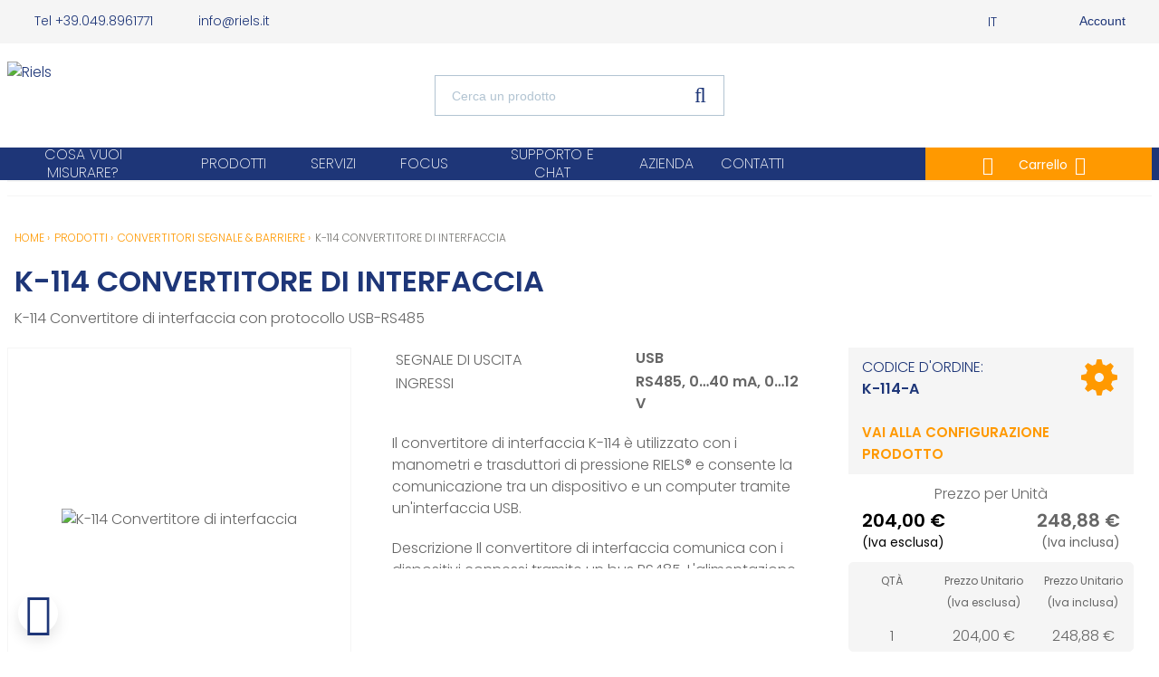

--- FILE ---
content_type: text/html; charset=UTF-8
request_url: https://www.riels.it/it/k-114-k-114-convertitore-di-interfaccia
body_size: 33103
content:
            <!DOCTYPE html>
        <html lang="it">
                        <head    >
                        <script>
        var dataLayer = [{"pageCategory":"product","localizationId":"10"},{"visitorType":"Visitor"}]
    </script>

                        <!-- Google Tag Manager -->
    <script>(function(w,d,s,l,i){w[l]=w[l]||[];w[l].push({'gtm.start':
            new Date().getTime(),event:'gtm.js'});var f=d.getElementsByTagName(s)[0],
            j=d.createElement(s),dl=l!='dataLayer'?'&l='+l:'';j.async=true;j.src=
            'https://www.googletagmanager.com/gtm.js?id='+i+dl;j.setAttribute('data-gtm-integration','');
            j.addEventListener('load',()=>{j.loadDone=true;d.dispatchEvent(new CustomEvent('gtm:loaded',{bubbles: true}));});
            j.addEventListener('error',()=>{j.loadError=true;d.dispatchEvent(new CustomEvent('gtm:error',{bubbles: true}));});
            f.parentNode.insertBefore(j,f);
        })(window,document,'script','dataLayer','GTM-P55W37DF');</script>
    <!-- End Google Tag Manager -->

                    <title>Convertitori interfaccia RS485 mediante USB - K-114 | Riels®</title>
                                    
    
    
    
    <meta     charset="utf-8"/>
                        
                
    
                
    <meta     content="width=device-width, initial-scale=1" name="viewport"/>
                        
    
    
    <link     rel="shortcut icon" href="/bundles/rielsfrontend/main/img/favicon.png?v=41ac0d72"
        />

                                    
    
    
    
    
    <link rel="stylesheet"      type="text/css" href="/build/main/css/styles.css?v=41ac0d72"/>
                                    
                
    
    
    
    <link rel="stylesheet"      type="text/css" media="print" href="/build/default/css/styles-print.css?v=41ac0d72"/>
                        
                
                        
    
    
    <link     rel="preconnect" href="https://fonts.googleapis.com"
        />

                        
    
    
    <link     rel="preconnect" href="https://fonts.gstatic.com"
        />

                                    
    
    
    
    
    <link rel="stylesheet"      type="text/css" href="https://fonts.googleapis.com/css2?family=Poppins:wght@200;300;400;600&amp;display=swap"/>
                        
                
    
                
    <meta     content="Convertitori interfaccia RS485 mediante USB - K-114 | Riels®" name="title"/>
                        
                
    
                
    <meta     content="Convertitori interfaccia RS485 mediante USB | Design compatto" name="description"/>
                        
                
    
                
    <meta     content="" name="keywords"/>
                        
    
    
    <link     rel="canonical" href="https://www.riels.it/it/k-114-k-114-convertitore-di-interfaccia"
        />

                        
    
                
    <link     rel="alternate" href="https://www.riels.it/it/k-114-k-114-convertitore-di-interfaccia"
         hreflang="x-default"/>

                                                            
    
                
    <link     rel="alternate" href="https://www.riels.it/en/k-114-k-114-interface-converter"
         hreflang="en"/>

                                        
    
                
    <link     rel="alternate" href="https://www.riels.it/it/k-114-k-114-convertitore-di-interfaccia"
         hreflang="it-it"/>

    
                        
                
    
                
    <meta     content="Convertitori interfaccia RS485 mediante USB - K-114 | Riels®" property="og:title"/>
                        
                
    
                
    <meta     content="Convertitori interfaccia RS485 mediante USB | Design compatto" property="og:description"/>
                        
                
    
                
    <meta     content="/media/cache/attachment/filter/open_graph/2ff95dc17f936699bd16dbfe182238f1/9781/65bcc5c2eaa78805629726-4bb869b781732b632c7be1e5bbdaf46838a79a9a_K_114_01.jpg" property="og:image"/>
                        
                
    
                
    <meta     content="https://www.riels.it/it/k-114-k-114-convertitore-di-interfaccia" property="og:url"/>
                        
                
    
                
    <meta     content="product" property="og:type"/>
                        
                
    
                
    <meta     content="it_IT" property="og:locale"/>
                                            
    
    
    
    <meta     content="en_US" property="og:locale:alternate"/>
    
                        
                
    
                
    <meta     content="Riels" property="og:site_name"/>
                        
                
    
                
    <meta     content="image/jpeg" property="og:image:type"/>
                        
                
    
                
    <meta     content="1200" property="og:image:width"/>
                        
                
    
                
    <meta     content="630" property="og:image:height"/>
                            <!-- Iubenda -->
    <script type="text/javascript">
        var _iub = _iub || [];
        _iub.csConfiguration = {
            "consentOnContinuedBrowsing": false,
            "countryDetection": true,
            "floatingPreferencesButtonDisplay": "bottom-right",
            "gdprAppliesGlobally": false,
            "invalidateConsentWithoutLog": true,
            "perPurposeConsent": true,
            "purposes": "1,2,3,4,5",
            "siteId": 3407123,
            "whitelabel": false,
            "cookiePolicyId": 43048548,
            "lang": "it",
            "banner": {
                "acceptButtonCaptionColor": "#FFFFFF",
                "acceptButtonColor": "#ff6002",
                "acceptButtonDisplay": true,
                "backgroundColor": "#e9e9e9",
                "closeButtonRejects": true,
                "customizeButtonCaptionColor": "#4D4D4D",
                "customizeButtonColor": "#DADADA",
                "customizeButtonDisplay": true,
                "explicitWithdrawal": true,
                "fontSize": "14px",
                "listPurposes": true,
                "listPurposes": true,
                "position": "bottom",
                "rejectButtonCaptionColor": "#FFFFFF",
                "rejectButtonColor": "#ff6002",
                "rejectButtonDisplay": true,
                "textColor": "#000000"
            },
            "callback": {
                onPreferenceExpressedOrNotNeeded: function (preference) {
                    dataLayer.push({
                        iubenda_ccpa_opted_out: _iub.cs.api.isCcpaOptedOut()
                    });
                    if (!preference) {
                        dataLayer.push({
                            event: "iubenda_preference_not_needed"
                        });
                    } else {
                        if (preference.consent === true) {
                            dataLayer.push({
                                event: "iubenda_consent_given"
                            });
                        } else if (preference.consent === false) {
                            dataLayer.push({
                                event: "iubenda_consent_rejected"
                            });
                        } else if (preference.purposes) {
                            for (var purposeId in preference.purposes) {
                                if (preference.purposes[purposeId]) {
                                    dataLayer.push({
                                        event: "iubenda_consent_given_purpose_" + purposeId
                                    });
                                }
                            }
                        }
                    }
                }
            }
        };
    </script>

    <script type="text/javascript" src="//cdn.iubenda.com/cs/iubenda_cs.js" charset="UTF-8" async></script>

            <script type="text/javascript">var _iub = _iub || {};
            _iub.cons_instructions = _iub.cons_instructions || [];
            _iub.cons_instructions.push(["init", {api_key: "QuxKUMkYzygU3Ec5PVpxO67QdHlAMru2"}]);</script>

        <script type="text/javascript" src="https://cdn.iubenda.com/cons/iubenda_cons.js" async></script>
    
        
    </head>

                                    
                    
            
    <body      class=" currency--eur locale--it_it body desktop-version">
        <div                         data-page-component-module="oroui/js/app/components/app-loading-mask-component"
            ></div>
        <div                         data-page-component-module="oroui/js/app/components/app-loading-bar-component"
            ></div>
        <div                         data-page-component-view="oroui/js/app/views/swipeable-view"
                                data-page-component-options="{&quot;_sourceElement&quot;:&quot;body&quot;}"
            ></div>
        <div id="container" data-layout="separate"
                                     data-page-component-view="oroui/js/app/views/page/content-view"
            >
                            <!-- Google Tag Manager (noscript) -->
    <noscript><iframe src="https://www.googletagmanager.com/ns.html?id=GTM-P55W37DF"
                      height="0" width="0" style="display:none;visibility:hidden"></iframe></noscript>
    <!-- End Google Tag Manager (noscript) -->

    <div
        data-page-component-module="orogoogletagmanager/js/app/components/data-layer-manager-component"
        data-page-component-options="{&quot;dataLayerName&quot;:&quot;dataLayer&quot;}"
    >
    </div>

                        <div
            data-page-component-module="orogoogletagmanager/js/app/components/analytics4/data-layer-manager-analytics4-component"
            data-page-component-options=""
    ></div>

                        <noscript>
        <div class="notification-flash notification-flash--error" role="alert">
            <div class="notification-flash__text notification-flash__text--center">
                JavaScript is disabled in your browser which limits the functionality of the website. Please enable it to view page content and work with all website features
            </div>
        </div>
    </noscript>

                        
    <div     class=" wrapper">
        <div data-page-component-view="orofrontend/js/app/views/dom-relocation-view"></div>
                        
    <div class="skip-to-content">
        <button      class="btn btn--info skip-to-content__btn" data-page-component-proxy-focus="[data-role=&quot;page-main-container&quot;]">Skip to Main Content</button>
        <div class="skip-to-content__decorator" aria-hidden="true"></div>
    </div>

                        
    <div      class=" page-container">
                        
    <div      class=" page-header">
                            <div      class=" topbar">
        <div class="page-area-container">
                                <div      class=" pull-right">
                                <div class="oro-toolbar oro-localization-switcher pull-left">
                        <div class="oro-toolbar__content localization-switcher localization-switcher--it_it" data-toggle="dropdown" data-popper="false" role="button" data-localization="it_it" id="dropdown-696d3cd649a77"
                 aria-haspopup="true" aria-expanded="false"
                 aria-label="Select your language">
                <div class="localization-icon"></div> <span class="loc-title">It</span>
                <span class="oro-toolbar__icon" aria-hidden="true">
                    <span class="fa-angle-down"></span>
                </span>
            </div>
                                                                                                                        <div class="oro-toolbar__dropdown" role="menu" aria-labelledby="dropdown-696d3cd649a77">
                <div data-page-component-module="orofrontendlocalization/js/app/components/localization-switcher-component"
                     data-page-component-options="{&quot;selectedLocalization&quot;:10,&quot;localizationSwitcherRoute&quot;:&quot;oro_frontend_localization_frontend_set_current_localization&quot;,&quot;currentRoute&quot;:&quot;oro_product_frontend_product_view&quot;,&quot;currentRouteParameters&quot;:&quot;{\&quot;id\&quot;:132411,\&quot;_route_params\&quot;:{\&quot;id\&quot;:132411},\&quot;_resolved_slug_url\&quot;:\&quot;\\\/product\\\/view\\\/132411\&quot;,\&quot;_used_slug\&quot;:{},\&quot;_used_slug_url\&quot;:[\&quot;\\\/k-114-k-114-convertitore-di-interfaccia\&quot;]}&quot;,&quot;currentQueryParameters&quot;:&quot;[]&quot;}"
                     data-dom-relocation-options="{&quot;responsive&quot;:[{&quot;viewport&quot;:{&quot;maxScreenType&quot;:&quot;tablet&quot;},&quot;moveTo&quot;:&quot;[data-switcher-localizations-target]&quot;}]}"
                >
                    <ul class="oro-toolbar__list">
                                                    <li class="oro-toolbar__list-item localization-switcher__item localization-switcher__item--en">
                                                                                                    <a class="oro-toolbar__link" href="#" data-localization="1" dir="auto">En</a>
                                                            </li>
                                                    <li class="oro-toolbar__list-item localization-switcher__item localization-switcher__item--it_it">
                                                                                                    <span class="oro-toolbar__link oro-toolbar__link--active" dir="auto">It</span>
                                                            </li>
                                            </ul>
                </div>
            </div>
        </div>
    
                        
                        
    <div      class=" pull-left topbar-navigation__item">
                        
    <button      class=" topbar-account__trigger" type="button" data-toggle="dropdown" id="topbar-account-trigger">
        <span class="icon-account">&nbsp;</span>
        <span class="topbar-account__wrapper_logged">
            <span class="primary-color">Account</span>
        </span>
        <span class="fa-angle-down" aria-hidden="true"></span>
    </button>

    <div class=" topbar-account__dropdown dropdown-menu" aria-labelledby="topbar-account-trigger" role="menu">
        <ul class=" topbar-account-menu-list">
            <li class="topbar-account-menu-list__item ">
                <a href="/it/customer/user/registration" class=" topbar-account-menu-list__link ">Registrati</a>
            </li>
            <li class="topbar-account-menu-list__item ">
                <a href="/it/customer/user/login" class=" topbar-account-menu-list__link ">Login</a>
            </li>
        </ul>
    </div>

        
    </div>

        
    </div>

                            <div      class=" topbar-navigation-wrap">
        <div class="topbar-navigation-wrap">
            <ul>
                <li class="topbar-telefono">
                    <i class="icon-phone"></i>
                    <a target="_blank" href="tel:+390498961771 ">Tel +39.049.8961771</a>
                </li>
                <li class="topbar-email">
                    <i class="icon-mail"></i>
                    <a href="mailto:info@riels.it">info@riels.it</a>
                </li>
            </ul>
        </div>
    </div>

        
        </div>
    </div>

                        <div class="page-area-container">
                <div      class=" middlebar">
                            <div      class=" middlebar__left">
                    
        <div class="logo-wrapper"  ><a title="Riels" href="/it/"><span class="helper"></span><img src="https://www.riels.it/bundles/rielsfrontend/main/img/logo-riels.svg"
                             class="logo"
                             title="Riels" alt="Riels"></a></div>

        
    </div>

                            <div      class=" middlebar__center">
                        
        <div      class=" search-widget-wrap">
        <form  id="oro_website_search_search"
               action="https://www.riels.it/it/product/search"
               method="GET"
               novalidate="novalidate"
               class="search-widget"
               role="search"
               data-dom-relocation-options="{&quot;responsive&quot;:[{&quot;viewport&quot;:{&quot;maxScreenType&quot;:&quot;tablet&quot;},&quot;moveTo&quot;:&quot;[data-header-row-search-container]&quot;}]}">
            <input class="search-widget__input input input--full"
                   type="text"
                   value=""
                   name="search"
                   placeholder="Cerca un prodotto"
                   aria-label="Search"
                   data-page-component-view="oroproduct/js/app/views/search-autocomplete-view"
            >
            <button name="oro_website_search_search_button" class="search-widget__submit" type="submit"
                    aria-label="Start Searching">
                <span class="fa-search" aria-hidden="true"></span>
            </button>
        </form>
    </div>

        
    </div>

                            <div      class=" middlebar__right">
                            <div      class=" quick-access-container">
                            
        
    </div>

        
    </div>

        
    </div>

    </div>

                            <div      class="main-menu-container">
        <div class="page-area-container container-flex">
                        
    <div     >
        
    </div>


                    
        
    
    <div      class="menu-container">

        
        <div                         data-page-component-view="rielsfrontend/js/app/views/main-menu-view"
            ></div>

        <div class="menu-container-wrapper light">

            <nav role="navigation">


                <div class="logo-sticky">

                    <div class="logo-wrapper ">

                        <div class="logo-inside">

                            <a title="Riels" href="/it/">

                                <span class="helper"></span>

                                <img src="https://www.riels.it/bundles/rielsfrontend/main/img/logo-riels-white.svg"
                                     class="logo"
                                     title="Riels" alt="Riels">
                            </a>

                        </div>

                    </div>

                </div>

                    
    <div      class=" menu-categories">
        <ul class="main-nav">
                        
    
    <li      class=" mega-menu measurement-type-menu-container">

        <a href="">
            Cosa vuoi misurare?
        </a>

            <span class="fa-angle-down" aria-hidden="true"></span>

            <div class="sub-menu-block product-sub-menu sub-menu-measurement">

                <div class="close-dialog">X</div>

                <div class="sub-menu-container page-area-container">
                    <div class="container">
                        <div class="row measurements">
                            <div class="col-lg-8 offset-lg-4">
                                <div class="h2">Cosa vuoi misurare?</div>
                                <p>Ti guidiamo nel processo di selezione del prodotto. 
Inizia scegliendo la tipologia di misura e, successivamente, la specifica applicazione desiderata. </p>
                                <p>Clicca su CERCA PRODOTTO e troverai una selezione di prodotti che soddisferanno le tue esigenze.</p>
                                <div>                    <div      data-page-component-module="rielsfrontend/js/app/views/measurement-type-view" data-page-component-options="{&quot;displayMode&quot;:&quot;menu&quot;}" class="row measurement-choice">

        
        <div class="col-lg-4">

            
            <select name="measure-type" class="measure-type-parent oro-select2 oro-select2--size-s">
                <option>Tipologia di misurazione</option>
                                        <option value="132"   data-url="/cosa-vuoi-misurare/livello">
                            LIVELLO
                        </option>
                                        <option value="135"   data-url="/cosa-vuoi-misurare/pressione">
                            PRESSIONE
                        </option>
                                        <option value="138"   data-url="/cosa-vuoi-misurare/flussoportata">
                            PORTATA
                        </option>
                                        <option value="192"   data-url="/cosa-vuoi-misurare/flussostati-controlli-di-flusso">
                            FLUSSOSTATI | FLUSSIMETRI
                        </option>
                                        <option value="195"   data-url="/cosa-vuoi-misurare/spie-visive-di-flusso">
                            SPIE VISIVE DI FLUSSO
                        </option>
                                        <option value="141"   data-url="/cosa-vuoi-misurare/temperatura">
                            TEMPERATURA | UMIDITA&#039;
                        </option>
                                        <option value="147"   data-url="/cosa-vuoi-misurare/interfaccia">
                            ACQUISIZIONE | VISUALIZZAZIONE SEGNALI
                        </option>
                                        <option value="205"   data-url="/cosa-vuoi-misurare/analisi-dei-liquidi">
                            ANALISI DEI LIQUIDI
                        </option>
                            </select>

        </div>
        <div class="col-lg-4">
                        <select name="measure-type-children" class="measure-type-children  oro-select2 oro-select2--size-s">
                <option data-parent="" data-url="" value="">Applicazione di misurazione</option>
                            </select>
        </div>

        <div id="item-options-menu" class="hidden">
                                                <option value="133"  data-parent="132" data-url="/cosa-vuoi-misurare/livello/liquidi">
                       Liquidi
                    </option>
                                    <option value="134"  data-parent="132" data-url="/cosa-vuoi-misurare/livello/solidi">
                       Solidi
                    </option>
                                                                <option value="136"  data-parent="135" data-url="/cosa-vuoi-misurare/pressione/liquidi">
                       Liquidi
                    </option>
                                    <option value="137"  data-parent="135" data-url="/cosa-vuoi-misurare/pressione/gas">
                       Gas
                    </option>
                                                                <option value="184"  data-parent="138" data-url="/cosa-vuoi-misurare/flussoportata/liquidi">
                       Liquidi
                    </option>
                                    <option value="185"  data-parent="138" data-url="/cosa-vuoi-misurare/flussoportata/gas">
                       Gas
                    </option>
                                                                <option value="193"  data-parent="192" data-url="/cosa-vuoi-misurare/flussostati-controlli-di-flusso/liquidi">
                       Liquidi
                    </option>
                                    <option value="194"  data-parent="192" data-url="/cosa-vuoi-misurare/flussostati-controlli-di-flusso/gas">
                       Gas
                    </option>
                                                                <option value="196"  data-parent="195" data-url="/cosa-vuoi-misurare/spie-visive-di-flusso/liquidi">
                       Liquidi
                    </option>
                                    <option value="197"  data-parent="195" data-url="/cosa-vuoi-misurare/spie-visive-di-flusso/gas">
                       Gas
                    </option>
                                                                <option value="142"  data-parent="141" data-url="/cosa-vuoi-misurare/temperatura/temperatura">
                       Temperatura
                    </option>
                                    <option value="143"  data-parent="141" data-url="/cosa-vuoi-misurare/temperatura/umidita">
                       Umidità
                    </option>
                                                                <option value="148"  data-parent="147" data-url="/cosa-vuoi-misurare/interfaccia/segnali-analogici">
                       Visualizzatori e calcolatori
                    </option>
                                    <option value="149"  data-parent="147" data-url="/cosa-vuoi-misurare/interfaccia/segnali-digitali">
                       Interfacce di acquisizione e convertitori
                    </option>
                                                                <option value="206"  data-parent="205" data-url="/cosa-vuoi-misurare/analisi-dei-liquidi/conducibilita">
                       Conducibilità
                    </option>
                                    </div>

        <div class="col-lg-4"><a href="#" class="measurement-button">Cerca prodotto</a></div>
    </div>


        </div>
                            </div>
                        </div>
                    </div>
                </div>
            </div>
    </li>

                    
    
            
        
                
                                                    
                                                    
                <li  class=" mega-menu skip-href-link" >
                                                                                                        <a  href="#">
                        Prodotti
                    </a>

                    
                        <span class="fa-angle-down" aria-hidden="true"></span>

                        <div class="sub-menu-block product-sub-menu sub-menu-products">

                            <div class="close-dialog">X</div>

                            <div class="sub-menu-container page-area-container">

                                <div class="container">
                                    <div class="row">
                                                                                        <div class=" col-lg-3  menu-box">
                                                    <a class=" firstLevelItem " href="/it/prodotti/controlli-di-livello">
                                                        CONTROLLI DI LIVELLO
                                                    </a>

                                                                                                                                                                            <div class="main-menu-title">

                                                                    <a class="secondLevelItem" href="/it/prodotti/controlli-di-livello/livellostati-a-galleggiante">
                                                                        Livellostati a Galleggiante
                                                                    </a>

                                                                </div>
                                                                                                                                                                                    <div class="main-menu-title">

                                                                    <a class="secondLevelItem" href="/it/prodotti/controlli-di-livello/sonde-di-livello-immergibili">
                                                                        Sonde di Livello Immergibili
                                                                    </a>

                                                                </div>
                                                                                                                                                                                    <div class="main-menu-title">

                                                                    <a class="secondLevelItem" href="/it/prodotti/controlli-di-livello/sonde-di-livello-ad-ultrasuoni">
                                                                        Sonde di Livello ad Ultrasuoni
                                                                    </a>

                                                                </div>
                                                                                                                                                                                    <div class="main-menu-title">

                                                                    <a class="secondLevelItem" href="/it/prodotti/controlli-di-livello/sonde-di-livello-radar">
                                                                        Sonde Livello Radar
                                                                    </a>

                                                                </div>
                                                                                                                                                                                    <div class="main-menu-title">

                                                                    <a class="secondLevelItem" href="/it/prodotti/controlli-di-livello/sonde-di-livello-capacitive">
                                                                        Sonde di Livello Capacitive
                                                                    </a>

                                                                </div>
                                                                                                                                                                                    <div class="main-menu-title">

                                                                    <a class="secondLevelItem" href="/it/prodotti/controlli-di-livello/sonde-di-livello-conduttive">
                                                                        Sonde di Livello Conduttive
                                                                    </a>

                                                                </div>
                                                                                                                                                                                    <div class="main-menu-title">

                                                                    <a class="secondLevelItem" href="/it/prodotti/controlli-di-livello/livellostati-a-vasi-comunicanti">
                                                                        Livellostati a Vasi Comunicanti
                                                                    </a>

                                                                </div>
                                                                                                                                                                                    <div class="main-menu-title">

                                                                    <a class="secondLevelItem" href="/it/prodotti/controlli-di-livello/sonde-di-livello-a-vibrazione">
                                                                        Livellostati a Vibrazione
                                                                    </a>

                                                                </div>
                                                                                                                                                                                    <div class="main-menu-title">

                                                                    <a class="secondLevelItem" href="/it/prodotti/controlli-di-livello/sensori-di-livello-rotativi-e-a-membrana">
                                                                        Sensori di Livello Rotativi e a Membrana
                                                                    </a>

                                                                </div>
                                                                                                                                                                                    <div class="main-menu-title">

                                                                    <a class="secondLevelItem" href="/it/prodotti/controlli-di-livello/rilevamento-e-monitoraggio-perdite">
                                                                        Rilevamento e Monitoraggio Perdite
                                                                    </a>

                                                                </div>
                                                                                                                                                                                    <div class="main-menu-title">

                                                                    <a class="secondLevelItem" href="/it/prodotti/controlli-di-livello/livellostati-elettro-ottici">
                                                                        Livellostati Elettro-Ottici
                                                                    </a>

                                                                </div>
                                                                                                                                                                                                                        </div>
                                                                                                                                    <div class=" col-lg-3  menu-box">
                                                    <a class=" firstLevelItem " href="/it/prodotti/controlli-di-pressione">
                                                        CONTROLLI DI PRESSIONE
                                                    </a>

                                                                                                                                                                            <div class="main-menu-title">

                                                                    <a class="secondLevelItem" href="/it/prodotti/controlli-di-pressione/trasmettitori-di-pressione">
                                                                        Trasmettitori di Pressione
                                                                    </a>

                                                                </div>
                                                                                                                                                                                    <div class="main-menu-title">

                                                                    <a class="secondLevelItem" href="/it/prodotti/controlli-di-pressione/trasmettitori-di-pressione-differenziale">
                                                                        Trasmettitori di Pressione Differenziale
                                                                    </a>

                                                                </div>
                                                                                                                                                                                    <div class="main-menu-title">

                                                                    <a class="secondLevelItem" href="/it/prodotti/controlli-di-pressione/pressostati">
                                                                        Pressostati
                                                                    </a>

                                                                </div>
                                                                                                                                                                                    <div class="main-menu-title">

                                                                    <a class="secondLevelItem" href="/it/prodotti/controlli-di-pressione/pressostati-differenziali">
                                                                        Pressostati Differenziali
                                                                    </a>

                                                                </div>
                                                                                                                                                                                    <div class="main-menu-title">

                                                                    <a class="secondLevelItem" href="/it/prodotti/controlli-di-pressione/pressostati-digitali">
                                                                        Pressostati Digitali
                                                                    </a>

                                                                </div>
                                                                                                                                                                                    <div class="main-menu-title">

                                                                    <a class="secondLevelItem" href="/it/prodotti/controlli-di-pressione/manometri-digitali">
                                                                        Manometri Digitali
                                                                    </a>

                                                                </div>
                                                                                                                                                                                    <div class="main-menu-title">

                                                                    <a class="secondLevelItem" href="/it/prodotti/controlli-di-pressione/manometri-analogici-e-differenziali">
                                                                        Manometri Analogici e Differenziali
                                                                    </a>

                                                                </div>
                                                                                                                                                                                    <div class="main-menu-title">

                                                                    <a class="secondLevelItem" href="/it/prodotti/controlli-di-pressione/calibratori-di-pressione">
                                                                        Calibratori di Pressione
                                                                    </a>

                                                                </div>
                                                                                                                                                                                                                        </div>
                                                                                                                                    <div class=" col-lg-3  menu-box">
                                                    <a class=" firstLevelItem " href="/it/prodotti/misuratori-di-portata">
                                                        MISURATORI DI PORTATA
                                                    </a>

                                                                                                                                                                            <div class="main-menu-title">

                                                                    <a class="secondLevelItem" href="/it/prodotti/misuratori-di-portata/contalitri-a-turbina">
                                                                        Contalitri a Turbina
                                                                    </a>

                                                                </div>
                                                                                                                                                                                    <div class="main-menu-title">

                                                                    <a class="secondLevelItem" href="/it/prodotti/misuratori-di-portata/contalitri-volumetrici">
                                                                        Contalitri Volumetrici
                                                                    </a>

                                                                </div>
                                                                                                                                                                                    <div class="main-menu-title">

                                                                    <a class="secondLevelItem" href="/it/prodotti/misuratori-di-portata/misuratori-di-portata-elettromagnetici">
                                                                        Misuratori di Portata Elettromagnetici
                                                                    </a>

                                                                </div>
                                                                                                                                                                                    <div class="main-menu-title">

                                                                    <a class="secondLevelItem" href="/it/prodotti/misuratori-di-portata/misuratori-di-portata-vortex">
                                                                        Misuratori di Portata Vortex
                                                                    </a>

                                                                </div>
                                                                                                                                                                                    <div class="main-menu-title">

                                                                    <a class="secondLevelItem" href="/it/prodotti/misuratori-di-portata/misuratori-di-portata-sonici">
                                                                        Misuratori di Portata Sonici
                                                                    </a>

                                                                </div>
                                                                                                                                                                                    <div class="main-menu-title">

                                                                    <a class="secondLevelItem" href="/it/prodotti/misuratori-di-portata/misuratori-di-portata-massici-coriolis">
                                                                        Misuratori di Portata Massici Coriolis
                                                                    </a>

                                                                </div>
                                                                                                                                                                                    <div class="main-menu-title">

                                                                    <a class="secondLevelItem" href="/it/prodotti/misuratori-di-portata/misuratori-di-portata-aria-e-gas">
                                                                        Misuratori di Portata per Aria e Gas
                                                                    </a>

                                                                </div>
                                                                                                                                                                                    <div class="main-menu-title">

                                                                    <a class="secondLevelItem" href="/it/prodotti/misuratori-di-portata/misuratori-di-portata-termici">
                                                                        Misuratori di Portata Termici
                                                                    </a>

                                                                </div>
                                                                                                                                                                                    <div class="main-menu-title">

                                                                    <a class="secondLevelItem" href="/it/prodotti/misuratori-di-portata/condotte-parzialmente-piene-e-canali-aperti">
                                                                        Condotte Parzialmente Piene e Canali Aperti
                                                                    </a>

                                                                </div>
                                                                                                                                                                                                                        </div>
                                                                                                                                    <div class=" col-lg-3  menu-box">
                                                    <a class=" firstLevelItem " href="/it/prodotti/flussostati-e-visori-di-flusso">
                                                        FLUSSOSTATI E CONTROLLI DI FLUSSO
                                                    </a>

                                                                                                                                                                            <div class="main-menu-title">

                                                                    <a class="secondLevelItem" href="/it/prodotti/flussostati-e-visori-di-flusso/flussimetri">
                                                                        Flussimetri
                                                                    </a>

                                                                </div>
                                                                                                                                                                                    <div class="main-menu-title">

                                                                    <a class="secondLevelItem" href="/it/prodotti/flussostati-e-visori-di-flusso/flussostati-digitali-per-acqua-e-gas">
                                                                        Flussostati Digitali per Acqua e Gas
                                                                    </a>

                                                                </div>
                                                                                                                                                                                    <div class="main-menu-title">

                                                                    <a class="secondLevelItem" href="/it/prodotti/flussostati-e-visori-di-flusso/flussostati-a-paletta-meccanici">
                                                                        Flussostati a Paletta Meccanici
                                                                    </a>

                                                                </div>
                                                                                                                                                                                    <div class="main-menu-title">

                                                                    <a class="secondLevelItem" href="/it/prodotti/flussostati-e-visori-di-flusso/indicatori-di-passaggio-visori-di-flusso">
                                                                        Visori di Flusso
                                                                    </a>

                                                                </div>
                                                                                                                                                                                                                        </div>
                                                                                                                                    <div class=" col-lg-3  menu-box">
                                                    <a class=" firstLevelItem " href="/it/prodotti/temperatura-umidita">
                                                        TEMPERATURA &amp; UMIDITA&#039;
                                                    </a>

                                                                                                                                                                            <div class="main-menu-title">

                                                                    <a class="secondLevelItem" href="/it/prodotti/temperatura-umidita/termostati">
                                                                        Termostati
                                                                    </a>

                                                                </div>
                                                                                                                                                                                    <div class="main-menu-title">

                                                                    <a class="secondLevelItem" href="/it/prodotti/temperatura-umidita/sonde-di-temperatura">
                                                                        Sonde di Temperatura
                                                                    </a>

                                                                </div>
                                                                                                                                                                                    <div class="main-menu-title">

                                                                    <a class="secondLevelItem" href="/it/prodotti/temperatura-umidita/termometri-analogici-a-quadrante">
                                                                        Termometri Analogici a Quadrante
                                                                    </a>

                                                                </div>
                                                                                                                                                                                    <div class="main-menu-title">

                                                                    <a class="secondLevelItem" href="/it/prodotti/temperatura-umidita/trasmettitori-di-temperatura-e-umidita">
                                                                        Trasmettitori di Umidità
                                                                    </a>

                                                                </div>
                                                                                                                                                                                                                        </div>
                                                                                                                                    <div class=" col-lg-3  menu-box">
                                                    <a class=" firstLevelItem " href="/it/prodotti/strumentazione-da-quadro">
                                                        VISUALIZZATORI DIGITALI
                                                    </a>

                                                                                                                                                                            <div class="main-menu-title">

                                                                    <a class="secondLevelItem" href="/it/prodotti/strumentazione-da-quadro/contabilizzatori-di-energia-termica">
                                                                        Contabilizzatori di energia termica
                                                                    </a>

                                                                </div>
                                                                                                                                                                                    <div class="main-menu-title">

                                                                    <a class="secondLevelItem" href="/it/prodotti/strumentazione-da-quadro/registratori-videografici-datalogger">
                                                                        Registratori video &amp; datalogger
                                                                    </a>

                                                                </div>
                                                                                                                                                                                    <div class="main-menu-title">

                                                                    <a class="secondLevelItem" href="/it/prodotti/strumentazione-da-quadro/visualizzatori-totalizzatori-dosatori">
                                                                        Visualizzatori | Totalizzatori | Dosatori
                                                                    </a>

                                                                </div>
                                                                                                                                                                                                                        </div>
                                                                                                                                    <div class=" col-lg-3  menu-box">
                                                    <a class=" firstLevelItem " href="/it/prodotti/analisi-dei-liquidi-analizzatori-e-campionatori">
                                                        ANALISI DEI LIQUIDI
                                                    </a>

                                                                                                                                                                            <div class="main-menu-title">

                                                                    <a class="secondLevelItem" href="/it/prodotti/analisi-dei-liquidi-analizzatori-e-campionatori/display-per-analisi-liquidi">
                                                                        Display per analisi liquidi
                                                                    </a>

                                                                </div>
                                                                                                                                                                                    <div class="main-menu-title">

                                                                    <a class="secondLevelItem" href="/it/prodotti/analisi-dei-liquidi-analizzatori-e-campionatori/conducibilita">
                                                                        Conducibilità
                                                                    </a>

                                                                </div>
                                                                                                                                                                                    <div class="main-menu-title">

                                                                    <a class="secondLevelItem" href="/it/prodotti/analisi-dei-liquidi-analizzatori-e-campionatori/elettrodi-di-phredox">
                                                                        Elettrodi di pH/Redox
                                                                    </a>

                                                                </div>
                                                                                                                                                                                    <div class="main-menu-title">

                                                                    <a class="secondLevelItem" href="/it/prodotti/analisi-dei-liquidi-analizzatori-e-campionatori/ossigeno-disciolto">
                                                                        Ossigeno Disciolto
                                                                    </a>

                                                                </div>
                                                                                                                                                                                    <div class="main-menu-title">

                                                                    <a class="secondLevelItem" href="/it/prodotti/analisi-dei-liquidi-analizzatori-e-campionatori/torbidita">
                                                                        Torbidità
                                                                    </a>

                                                                </div>
                                                                                                                                                                                    <div class="main-menu-title">

                                                                    <a class="secondLevelItem" href="/it/prodotti/analisi-dei-liquidi-analizzatori-e-campionatori/sonda-multiparametrica-nh3-k-no3-cl">
                                                                        Sonda multiparametrica (NH3, K, NO3-, CL-)
                                                                    </a>

                                                                </div>
                                                                                                                                                                                    <div class="main-menu-title">

                                                                    <a class="secondLevelItem" href="/it/prodotti/analisi-dei-liquidi-analizzatori-e-campionatori/sensori-amperometrici-per-cl-cl2-clo2-paa-h2o2">
                                                                        Sensori Amperometrici per Cl, Cl2, CLO2, PAA, H2O2
                                                                    </a>

                                                                </div>
                                                                                                                                                                                                                        </div>
                                                                                                                                    <div class=" col-lg-3  menu-box">
                                                    <a class=" firstLevelItem " href="/it/prodotti/valvole-elettrovalvole">
                                                        VALVOLE &amp; ELETTROVALVOLE
                                                    </a>

                                                                                                                                                                            <div class="main-menu-title">

                                                                    <a class="secondLevelItem" href="/it/prodotti/valvole-elettrovalvole/valvole-pneumatiche">
                                                                        Valvole pneumatiche
                                                                    </a>

                                                                </div>
                                                                                                                                                                                    <div class="main-menu-title">

                                                                    <a class="secondLevelItem" href="/it/prodotti/valvole-elettrovalvole/valvole-motorizzate">
                                                                        Valvole motorizzate
                                                                    </a>

                                                                </div>
                                                                                                                                                                                    <div class="main-menu-title">

                                                                    <a class="secondLevelItem" href="/it/prodotti/valvole-elettrovalvole/elettrovalvole">
                                                                        Elettrovalvole
                                                                    </a>

                                                                </div>
                                                                                                                                                                                    <div class="main-menu-title">

                                                                    <a class="secondLevelItem" href="/it/prodotti/valvole-elettrovalvole/valvole-termostatiche">
                                                                        Valvole Termostatiche
                                                                    </a>

                                                                </div>
                                                                                                                                                                                                                        </div>
                                                                                                                                    <div class=" col-lg-3  menu-box">
                                                    <a class=" firstLevelItem " href="/it/prodotti/celle-di-carico-dinamometri">
                                                        CELLE DI CARICO &amp; DINAMOMETRI
                                                    </a>

                                                                                                    </div>
                                                                                                                                    <div class=" col-lg-3  menu-box">
                                                    <a class=" firstLevelItem " href="/it/prodotti/analizzatori-campionatori">
                                                        ANALIZZATORI &amp; CAMPIONATORI
                                                    </a>

                                                                                                    </div>
                                                                                                                                    <div class=" col-lg-3  menu-box">
                                                    <a class=" firstLevelItem " href="/it/prodotti/convertitori-di-segnale-barriere-atex">
                                                        CONVERTITORI SEGNALE &amp; BARRIERE
                                                    </a>

                                                                                                    </div>
                                                                                                                                    <div class=" col-lg-3  menu-box">
                                                    <a class=" firstLevelItem " href="/it/prodotti/pompe-trasferimento-liquidi-gas">
                                                        POMPE TRAFERIMENTO LIQUIDI &amp; GAS
                                                    </a>

                                                                                                    </div>
                                                                                                                                    <div class=" col-lg-3  menu-box">
                                                    <a class=" firstLevelItem " href="/it/prodotti/accessori">
                                                        ACCESSORI
                                                    </a>

                                                                                                                                                                                                                                                                                                                                </div>
                                                                                                                                    <div class=" col-lg-3  menu-box">
                                                    <a class=" firstLevelItem " href="/it/prodotti/energia-misure-elettriche">
                                                        ENERGIA &amp; MISURE ELETTRICHE
                                                    </a>

                                                                                                    </div>
                                                                                                                                                                </div>
                                </div>

                            </div>

                        </div>

                    
                </li>
                    
                
                                                    
                                                    
                <li  class=" mega-menu simple-menu" >
                                                            <a  href="/it/servizi">
                        Servizi
                    </a>

                    
                        <span class="fa-angle-down" aria-hidden="true"></span>

                        <div class="sub-menu-block product-sub-menu sub-menu-products">

                            <div class="close-dialog">X</div>

                            <div class="sub-menu-container page-area-container">

                                <div class="container">
                                    <div class="row">
                                                                                        <div class=" col-12  menu-box">
                                                    <a class=" secondLevelItem " href="/it/servizi/consulenza-tecnica">
                                                        Consulenza Tecnica
                                                    </a>

                                                                                                    </div>
                                                                                                                                    <div class=" col-12  menu-box">
                                                    <a class=" secondLevelItem " href="/it/servizi/system-integrator">
                                                        System Integrator
                                                    </a>

                                                                                                    </div>
                                                                                                                                    <div class=" col-12  menu-box">
                                                    <a class=" secondLevelItem " href="/it/servizi/centro-di-taratura-accredia">
                                                        Centro di Taratura Accredia
                                                    </a>

                                                                                                    </div>
                                                                                                                                    <div class=" col-12  menu-box">
                                                    <a class=" secondLevelItem " href="/it/servizi/noleggio-strumenti-di-misura">
                                                        Noleggio Strumenti di Misura
                                                    </a>

                                                                                                    </div>
                                                                                                                                    <div class=" col-12  menu-box">
                                                    <a class=" secondLevelItem " href="/it/servizi/installazioni-e-messa-in-servizio">
                                                        Installazioni e Messa in Servizio
                                                    </a>

                                                                                                    </div>
                                                                                                                                    <div class=" col-12  menu-box">
                                                    <a class=" secondLevelItem " href="/it/servizi/servizi-efficientamento-energetico">
                                                        Servizi Efficientamento energetico
                                                    </a>

                                                                                                    </div>
                                                                                                                        </div>
                                </div>

                            </div>

                        </div>

                    
                </li>
                    
                
                                                    
                                                    
                <li  class=" mega-menu simple-menu" >
                                                            <a  href="/it/focus">
                        FOCUS
                    </a>

                    
                        <span class="fa-angle-down" aria-hidden="true"></span>

                        <div class="sub-menu-block product-sub-menu sub-menu-products">

                            <div class="close-dialog">X</div>

                            <div class="sub-menu-container page-area-container">

                                <div class="container">
                                    <div class="row">
                                                                                        <div class=" col-12  menu-box">
                                                    <a class=" secondLevelItem " href="/it/focus/pressione-relativa-e-assoluta-le-differenze-e-come-misurarla">
                                                        Pressione Relativa e Assoluta: le differenze e come misurarla
                                                    </a>

                                                                                                    </div>
                                                                                                                                    <div class=" col-12  menu-box">
                                                    <a class=" secondLevelItem " href="/it/focus/pressostato-cose-come-funziona-e-a-cosa-prestare-attenzione">
                                                        Manuale per l’uso corretto del Pressostato
                                                    </a>

                                                                                                    </div>
                                                                                                                                    <div class=" col-12  menu-box">
                                                    <a class=" secondLevelItem " href="/it/focus/misuratore-di-portata-ad-ultrasuoni-funzionamento-e-applicazioni">
                                                        Misuratore di Portata ad Ultrasuoni: Funzionamento e Applicazioni
                                                    </a>

                                                                                                    </div>
                                                                                                                                    <div class=" col-12  menu-box">
                                                    <a class=" secondLevelItem " href="/it/focus/come-funziona-un-sensore-ad-ultrasuoni-utilizzo-e-funzione">
                                                        Come Funziona un Sensore ad Ultrasuoni: Utilizzo e Funzione
                                                    </a>

                                                                                                    </div>
                                                                                                                                    <div class=" col-12  menu-box">
                                                    <a class=" secondLevelItem " href="/it/focus/misure-di-flusso">
                                                        Misure di Flusso
                                                    </a>

                                                                                                    </div>
                                                                                                                        </div>
                                </div>

                            </div>

                        </div>

                    
                </li>
                    
                
                
                
                <li >
                                                            <a  href="/it/supporto-tecnico-e-chat">
                        Supporto e chat
                    </a>

                    
                </li>
                    
                
                
                
                <li >
                                                            <a  href="/it/azienda">
                        Azienda
                    </a>

                    
                </li>
                    
                
                
                                                    
                <li  class="contact-menu" >
                                                            <a target="_blank"  href="/it/contatti">
                        Contatti
                    </a>

                    
                </li>
                                            
    

        
        </ul>
    </div>


            </nav>

            
        </div>

    </div>

        
        </div>
    </div>

                        
    <div class="page-area-container">
            
    <div      data-sticky-target="top-sticky-panel" data-sticky="{&quot;isSticky&quot;:true,&quot;autoWidth&quot;:true,&quot;toggleClass&quot;:&quot;header-row--fixed slide-in-down&quot;,&quot;placeholderId&quot;:&quot;sticky-header-row&quot;,&quot;viewport&quot;:{&quot;maxScreenType&quot;:&quot;tablet&quot;}}" class=" header-row--from-left header-row" data-page-component-module="oroui/js/app/components/view-component" data-page-component-options="{&quot;view&quot;:&quot;orocommercemenu\/js\/app\/views\/header-row-view&quot;}">
                        <div class="header-row__container header-row__container--unstack">
        <button class="header-row__trigger hidden-on-desktop"
                aria-label="Menu"
                data-page-component-module="oroui/js/app/components/viewport-component"
                data-page-component-options="{&quot;viewport&quot;:{&quot;maxScreenType&quot;:&quot;tablet&quot;},&quot;component&quot;:&quot;oroui\/js\/app\/components\/view-component&quot;,&quot;view&quot;:&quot;orofrontend\/blank\/js\/app\/views\/fullscreen-popup-view&quot;,&quot;contentElement&quot;:&quot;[data-main-menu-extra-container]&quot;,&quot;popupLabel&quot;:&quot;Menu&quot;,&quot;popupIcon&quot;:&quot;fa-navicon fa--gray fa--x-large&quot;,&quot;contentAttributes&quot;:{&quot;class&quot;:&quot;fullscreen-mode&quot;}}"
        >
            <span class="nav-trigger__icon nav-trigger__icon--transparent nav-trigger__icon--large" aria-hidden="true">
                <span class="fa-navicon fa--no-offset"></span>
            </span>
        </button>
        <div class="header-row__toggle">
            <div class="header-row__dropdown" data-main-menu-container>
                                
    <div      data-main-menu-extra-container="" data-header-row-toggle="">
                        
    <div id="touchSideSwipe"      class="main_menu_mobile_wrapper touch-side-swipe" >

                        
    <div      class="main_menu_mobile" >

        <div class="clearfix"></div>

                        
    <div      class=" menu-categories">
        <ul class="navbar-nav mr-auto">
                        

    
                    <li class="dropdown">
        
        
            <a class="dropdown-toggle" href="/it/cosa-vuoi-misurare" >

                COSA VUOI MISURARE?

                <span class="fa-angle-down fa-angle-down-orange"></span>
            </a>

            <ul class="dropdown-menu" aria-labelledby="navbarDropdown">

                                        <li class="dropdown">
                    
                                                                        <a class="dropdown-toggle" href="/it/cosa-vuoi-misurare/livello" id="navbarDropdown" role="button" data-toggle="dropdown" aria-haspopup="true" aria-expanded="false">
                                LIVELLO
                                <span class="fa-angle-down fa-angle-down-orange"></span>
                            </a>
                        
                        <ul class="dropdown-menu" aria-labelledby="navbarDropdown">
                            <li >
                                                                            <a href="/it/cosa-vuoi-misurare/livello/liquidi">
                                            Liquidi
                                        </a>
                                                                    </li>
                            <li >
                                                                            <a href="/it/cosa-vuoi-misurare/livello/solidi">
                                            Solidi
                                        </a>
                                                                    </li>
                            

                        </ul>

                    
                    </li>

                                        <li class="dropdown">
                    
                                                                        <a class="dropdown-toggle" href="/it/cosa-vuoi-misurare/pressione" id="navbarDropdown" role="button" data-toggle="dropdown" aria-haspopup="true" aria-expanded="false">
                                PRESSIONE
                                <span class="fa-angle-down fa-angle-down-orange"></span>
                            </a>
                        
                        <ul class="dropdown-menu" aria-labelledby="navbarDropdown">
                            <li >
                                                                            <a href="/it/cosa-vuoi-misurare/pressione/liquidi">
                                            Liquidi
                                        </a>
                                                                    </li>
                            <li >
                                                                            <a href="/it/cosa-vuoi-misurare/pressione/gas">
                                            Gas
                                        </a>
                                                                    </li>
                            

                        </ul>

                    
                    </li>

                                        <li class="dropdown">
                    
                                                                        <a class="dropdown-toggle" href="/it/cosa-vuoi-misurare/flussoportata" id="navbarDropdown" role="button" data-toggle="dropdown" aria-haspopup="true" aria-expanded="false">
                                PORTATA
                                <span class="fa-angle-down fa-angle-down-orange"></span>
                            </a>
                        
                        <ul class="dropdown-menu" aria-labelledby="navbarDropdown">
                            <li >
                                                                            <a href="/it/cosa-vuoi-misurare/flussoportata/liquidi">
                                            Liquidi
                                        </a>
                                                                    </li>
                            <li >
                                                                            <a href="/it/cosa-vuoi-misurare/flussoportata/gas">
                                            Gas
                                        </a>
                                                                    </li>
                            

                        </ul>

                    
                    </li>

                                        <li class="dropdown">
                    
                                                                        <a class="dropdown-toggle" href="/it/cosa-vuoi-misurare/flussostati-controlli-di-flusso" id="navbarDropdown" role="button" data-toggle="dropdown" aria-haspopup="true" aria-expanded="false">
                                FLUSSOSTATI | FLUSSIMETRI
                                <span class="fa-angle-down fa-angle-down-orange"></span>
                            </a>
                        
                        <ul class="dropdown-menu" aria-labelledby="navbarDropdown">
                            <li >
                                                                            <a href="/it/cosa-vuoi-misurare/flussostati-controlli-di-flusso/liquidi">
                                            Liquidi
                                        </a>
                                                                    </li>
                            <li >
                                                                            <a href="/it/cosa-vuoi-misurare/flussostati-controlli-di-flusso/gas">
                                            Gas
                                        </a>
                                                                    </li>
                            

                        </ul>

                    
                    </li>

                                        <li class="dropdown">
                    
                                                                        <a class="dropdown-toggle" href="/it/cosa-vuoi-misurare/spie-visive-di-flusso" id="navbarDropdown" role="button" data-toggle="dropdown" aria-haspopup="true" aria-expanded="false">
                                SPIE VISIVE DI FLUSSO
                                <span class="fa-angle-down fa-angle-down-orange"></span>
                            </a>
                        
                        <ul class="dropdown-menu" aria-labelledby="navbarDropdown">
                            <li >
                                                                            <a href="/it/cosa-vuoi-misurare/spie-visive-di-flusso/liquidi">
                                            Liquidi
                                        </a>
                                                                    </li>
                            <li >
                                                                            <a href="/it/cosa-vuoi-misurare/spie-visive-di-flusso/gas">
                                            Gas
                                        </a>
                                                                    </li>
                            

                        </ul>

                    
                    </li>

                                        <li class="dropdown">
                    
                                                                        <a class="dropdown-toggle" href="/it/cosa-vuoi-misurare/temperatura" id="navbarDropdown" role="button" data-toggle="dropdown" aria-haspopup="true" aria-expanded="false">
                                TEMPERATURA | UMIDITA&#039;
                                <span class="fa-angle-down fa-angle-down-orange"></span>
                            </a>
                        
                        <ul class="dropdown-menu" aria-labelledby="navbarDropdown">
                            <li >
                                                                            <a href="/it/cosa-vuoi-misurare/temperatura/temperatura">
                                            Temperatura
                                        </a>
                                                                    </li>
                            <li >
                                                                            <a href="/it/cosa-vuoi-misurare/temperatura/umidita">
                                            Umidità
                                        </a>
                                                                    </li>
                            

                        </ul>

                    
                    </li>

                                        <li class="dropdown">
                    
                                                                        <a class="dropdown-toggle" href="/it/cosa-vuoi-misurare/interfaccia" id="navbarDropdown" role="button" data-toggle="dropdown" aria-haspopup="true" aria-expanded="false">
                                ACQUISIZIONE | VISUALIZZAZIONE SEGNALI
                                <span class="fa-angle-down fa-angle-down-orange"></span>
                            </a>
                        
                        <ul class="dropdown-menu" aria-labelledby="navbarDropdown">
                            <li >
                                                                            <a href="/it/cosa-vuoi-misurare/interfaccia/segnali-analogici">
                                            Visualizzatori e calcolatori
                                        </a>
                                                                    </li>
                            <li >
                                                                            <a href="/it/cosa-vuoi-misurare/interfaccia/segnali-digitali">
                                            Interfacce di acquisizione e convertitori
                                        </a>
                                                                    </li>
                            

                        </ul>

                    
                    </li>

                                        <li class="dropdown">
                    
                                                                        <a class="dropdown-toggle" href="/it/cosa-vuoi-misurare/analisi-dei-liquidi" id="navbarDropdown" role="button" data-toggle="dropdown" aria-haspopup="true" aria-expanded="false">
                                ANALISI DEI LIQUIDI
                                <span class="fa-angle-down fa-angle-down-orange"></span>
                            </a>
                        
                        <ul class="dropdown-menu" aria-labelledby="navbarDropdown">
                            <li >
                                                                            <a href="/it/cosa-vuoi-misurare/analisi-dei-liquidi/conducibilita">
                                            Conducibilità
                                        </a>
                                                                    </li>
                            

                        </ul>

                    
                    </li>

                
            </ul>

        
        </li>
        
    
                    <li class="dropdown">
        
        
            <a class="dropdown-toggle" href="/it/prodotti" >

                Prodotti

                <span class="fa-angle-down fa-angle-down-orange"></span>
            </a>

            <ul class="dropdown-menu" aria-labelledby="navbarDropdown">

                                        <li class="dropdown">
                    
                                                                        <a class="dropdown-toggle" href="/it/prodotti/controlli-di-livello" id="navbarDropdown" role="button" data-toggle="dropdown" aria-haspopup="true" aria-expanded="false">
                                CONTROLLI DI LIVELLO
                                <span class="fa-angle-down fa-angle-down-orange"></span>
                            </a>
                        
                        <ul class="dropdown-menu" aria-labelledby="navbarDropdown">
                            <li >
                                                                            <a href="/it/prodotti/controlli-di-livello/livellostati-a-galleggiante">
                                            Livellostati a Galleggiante
                                        </a>
                                                                    </li>
                            <li >
                                                                            <a href="/it/prodotti/controlli-di-livello/sonde-di-livello-immergibili">
                                            Sonde di Livello Immergibili
                                        </a>
                                                                    </li>
                            <li >
                                                                            <a href="/it/prodotti/controlli-di-livello/sonde-di-livello-ad-ultrasuoni">
                                            Sonde di Livello ad Ultrasuoni
                                        </a>
                                                                    </li>
                            <li >
                                                                            <a href="/it/prodotti/controlli-di-livello/sonde-di-livello-radar">
                                            Sonde Livello Radar
                                        </a>
                                                                    </li>
                            <li >
                                                                            <a href="/it/prodotti/controlli-di-livello/sonde-di-livello-capacitive">
                                            Sonde di Livello Capacitive
                                        </a>
                                                                    </li>
                            <li >
                                                                            <a href="/it/prodotti/controlli-di-livello/sonde-di-livello-conduttive">
                                            Sonde di Livello Conduttive
                                        </a>
                                                                    </li>
                            <li >
                                                                            <a href="/it/prodotti/controlli-di-livello/livellostati-a-vasi-comunicanti">
                                            Livellostati a Vasi Comunicanti
                                        </a>
                                                                    </li>
                            <li >
                                                                            <a href="/it/prodotti/controlli-di-livello/sonde-di-livello-a-vibrazione">
                                            Livellostati a Vibrazione
                                        </a>
                                                                    </li>
                            <li >
                                                                            <a href="/it/prodotti/controlli-di-livello/sensori-di-livello-rotativi-e-a-membrana">
                                            Sensori di Livello Rotativi e a Membrana
                                        </a>
                                                                    </li>
                            <li >
                                                                            <a href="/it/prodotti/controlli-di-livello/rilevamento-e-monitoraggio-perdite">
                                            Rilevamento e Monitoraggio Perdite
                                        </a>
                                                                    </li>
                            <li >
                                                                            <a href="/it/prodotti/controlli-di-livello/livellostati-elettro-ottici">
                                            Livellostati Elettro-Ottici
                                        </a>
                                                                    </li>
                            

                        </ul>

                    
                    </li>

                                        <li class="dropdown">
                    
                                                                        <a class="dropdown-toggle" href="/it/prodotti/controlli-di-pressione" id="navbarDropdown" role="button" data-toggle="dropdown" aria-haspopup="true" aria-expanded="false">
                                CONTROLLI DI PRESSIONE
                                <span class="fa-angle-down fa-angle-down-orange"></span>
                            </a>
                        
                        <ul class="dropdown-menu" aria-labelledby="navbarDropdown">
                            <li >
                                                                            <a href="/it/prodotti/controlli-di-pressione/trasmettitori-di-pressione">
                                            Trasmettitori di Pressione
                                        </a>
                                                                    </li>
                            <li >
                                                                            <a href="/it/prodotti/controlli-di-pressione/trasmettitori-di-pressione-differenziale">
                                            Trasmettitori di Pressione Differenziale
                                        </a>
                                                                    </li>
                            <li >
                                                                            <a href="/it/prodotti/controlli-di-pressione/pressostati">
                                            Pressostati
                                        </a>
                                                                    </li>
                            <li >
                                                                            <a href="/it/prodotti/controlli-di-pressione/pressostati-differenziali">
                                            Pressostati Differenziali
                                        </a>
                                                                    </li>
                            <li >
                                                                            <a href="/it/prodotti/controlli-di-pressione/pressostati-digitali">
                                            Pressostati Digitali
                                        </a>
                                                                    </li>
                            <li >
                                                                            <a href="/it/prodotti/controlli-di-pressione/manometri-digitali">
                                            Manometri Digitali
                                        </a>
                                                                    </li>
                            <li >
                                                                            <a href="/it/prodotti/controlli-di-pressione/manometri-analogici-e-differenziali">
                                            Manometri Analogici e Differenziali
                                        </a>
                                                                    </li>
                            <li >
                                                                            <a href="/it/prodotti/controlli-di-pressione/calibratori-di-pressione">
                                            Calibratori di Pressione
                                        </a>
                                                                    </li>
                            

                        </ul>

                    
                    </li>

                                        <li class="dropdown">
                    
                                                                        <a class="dropdown-toggle" href="/it/prodotti/misuratori-di-portata" id="navbarDropdown" role="button" data-toggle="dropdown" aria-haspopup="true" aria-expanded="false">
                                MISURATORI DI PORTATA
                                <span class="fa-angle-down fa-angle-down-orange"></span>
                            </a>
                        
                        <ul class="dropdown-menu" aria-labelledby="navbarDropdown">
                            <li >
                                                                            <a href="/it/prodotti/misuratori-di-portata/contalitri-a-turbina">
                                            Contalitri a Turbina
                                        </a>
                                                                    </li>
                            <li >
                                                                            <a href="/it/prodotti/misuratori-di-portata/contalitri-volumetrici">
                                            Contalitri Volumetrici
                                        </a>
                                                                    </li>
                            <li >
                                                                            <a href="/it/prodotti/misuratori-di-portata/misuratori-di-portata-elettromagnetici">
                                            Misuratori di Portata Elettromagnetici
                                        </a>
                                                                    </li>
                            <li >
                                                                            <a href="/it/prodotti/misuratori-di-portata/misuratori-di-portata-vortex">
                                            Misuratori di Portata Vortex
                                        </a>
                                                                    </li>
                            <li >
                                                                            <a href="/it/prodotti/misuratori-di-portata/misuratori-di-portata-sonici">
                                            Misuratori di Portata Sonici
                                        </a>
                                                                    </li>
                            <li >
                                                                            <a href="/it/prodotti/misuratori-di-portata/misuratori-di-portata-massici-coriolis">
                                            Misuratori di Portata Massici Coriolis
                                        </a>
                                                                    </li>
                            <li >
                                                                            <a href="/it/prodotti/misuratori-di-portata/misuratori-di-portata-aria-e-gas">
                                            Misuratori di Portata per Aria e Gas
                                        </a>
                                                                    </li>
                            <li >
                                                                            <a href="/it/prodotti/misuratori-di-portata/misuratori-di-portata-termici">
                                            Misuratori di Portata Termici
                                        </a>
                                                                    </li>
                            <li >
                                                                            <a href="/it/prodotti/misuratori-di-portata/condotte-parzialmente-piene-e-canali-aperti">
                                            Condotte Parzialmente Piene e Canali Aperti
                                        </a>
                                                                    </li>
                            

                        </ul>

                    
                    </li>

                                        <li class="dropdown">
                    
                                                                        <a class="dropdown-toggle" href="/it/prodotti/flussostati-e-visori-di-flusso" id="navbarDropdown" role="button" data-toggle="dropdown" aria-haspopup="true" aria-expanded="false">
                                FLUSSOSTATI E CONTROLLI DI FLUSSO
                                <span class="fa-angle-down fa-angle-down-orange"></span>
                            </a>
                        
                        <ul class="dropdown-menu" aria-labelledby="navbarDropdown">
                            <li >
                                                                            <a href="/it/prodotti/flussostati-e-visori-di-flusso/flussimetri">
                                            Flussimetri
                                        </a>
                                                                    </li>
                            <li >
                                                                            <a href="/it/prodotti/flussostati-e-visori-di-flusso/flussostati-digitali-per-acqua-e-gas">
                                            Flussostati Digitali per Acqua e Gas
                                        </a>
                                                                    </li>
                            <li >
                                                                            <a href="/it/prodotti/flussostati-e-visori-di-flusso/flussostati-a-paletta-meccanici">
                                            Flussostati a Paletta Meccanici
                                        </a>
                                                                    </li>
                            <li >
                                                                            <a href="/it/prodotti/flussostati-e-visori-di-flusso/indicatori-di-passaggio-visori-di-flusso">
                                            Visori di Flusso
                                        </a>
                                                                    </li>
                            

                        </ul>

                    
                    </li>

                                        <li class="dropdown">
                    
                                                                        <a class="dropdown-toggle" href="/it/prodotti/temperatura-umidita" id="navbarDropdown" role="button" data-toggle="dropdown" aria-haspopup="true" aria-expanded="false">
                                TEMPERATURA &amp; UMIDITA&#039;
                                <span class="fa-angle-down fa-angle-down-orange"></span>
                            </a>
                        
                        <ul class="dropdown-menu" aria-labelledby="navbarDropdown">
                            <li >
                                                                            <a href="/it/prodotti/temperatura-umidita/termostati">
                                            Termostati
                                        </a>
                                                                    </li>
                            <li >
                                                                            <a href="/it/prodotti/temperatura-umidita/sonde-di-temperatura">
                                            Sonde di Temperatura
                                        </a>
                                                                    </li>
                            <li >
                                                                            <a href="/it/prodotti/temperatura-umidita/termometri-analogici-a-quadrante">
                                            Termometri Analogici a Quadrante
                                        </a>
                                                                    </li>
                            <li >
                                                                            <a href="/it/prodotti/temperatura-umidita/trasmettitori-di-temperatura-e-umidita">
                                            Trasmettitori di Umidità
                                        </a>
                                                                    </li>
                            

                        </ul>

                    
                    </li>

                                        <li class="dropdown">
                    
                                                                        <a class="dropdown-toggle" href="/it/prodotti/strumentazione-da-quadro" id="navbarDropdown" role="button" data-toggle="dropdown" aria-haspopup="true" aria-expanded="false">
                                VISUALIZZATORI DIGITALI
                                <span class="fa-angle-down fa-angle-down-orange"></span>
                            </a>
                        
                        <ul class="dropdown-menu" aria-labelledby="navbarDropdown">
                            <li >
                                                                            <a href="/it/prodotti/strumentazione-da-quadro/contabilizzatori-di-energia-termica">
                                            Contabilizzatori di energia termica
                                        </a>
                                                                    </li>
                            <li >
                                                                            <a href="/it/prodotti/strumentazione-da-quadro/registratori-videografici-datalogger">
                                            Registratori video &amp; datalogger
                                        </a>
                                                                    </li>
                            <li >
                                                                            <a href="/it/prodotti/strumentazione-da-quadro/visualizzatori-totalizzatori-dosatori">
                                            Visualizzatori | Totalizzatori | Dosatori
                                        </a>
                                                                    </li>
                            

                        </ul>

                    
                    </li>

                                        <li class="dropdown">
                    
                                                                        <a class="dropdown-toggle" href="/it/prodotti/analisi-dei-liquidi-analizzatori-e-campionatori" id="navbarDropdown" role="button" data-toggle="dropdown" aria-haspopup="true" aria-expanded="false">
                                ANALISI DEI LIQUIDI
                                <span class="fa-angle-down fa-angle-down-orange"></span>
                            </a>
                        
                        <ul class="dropdown-menu" aria-labelledby="navbarDropdown">
                            <li >
                                                                            <a href="/it/prodotti/analisi-dei-liquidi-analizzatori-e-campionatori/display-per-analisi-liquidi">
                                            Display per analisi liquidi
                                        </a>
                                                                    </li>
                            <li >
                                                                            <a href="/it/prodotti/analisi-dei-liquidi-analizzatori-e-campionatori/conducibilita">
                                            Conducibilità
                                        </a>
                                                                    </li>
                            <li >
                                                                            <a href="/it/prodotti/analisi-dei-liquidi-analizzatori-e-campionatori/elettrodi-di-phredox">
                                            Elettrodi di pH/Redox
                                        </a>
                                                                    </li>
                            <li >
                                                                            <a href="/it/prodotti/analisi-dei-liquidi-analizzatori-e-campionatori/ossigeno-disciolto">
                                            Ossigeno Disciolto
                                        </a>
                                                                    </li>
                            <li >
                                                                            <a href="/it/prodotti/analisi-dei-liquidi-analizzatori-e-campionatori/torbidita">
                                            Torbidità
                                        </a>
                                                                    </li>
                            <li >
                                                                            <a href="/it/prodotti/analisi-dei-liquidi-analizzatori-e-campionatori/sonda-multiparametrica-nh3-k-no3-cl">
                                            Sonda multiparametrica (NH3, K, NO3-, CL-)
                                        </a>
                                                                    </li>
                            <li >
                                                                            <a href="/it/prodotti/analisi-dei-liquidi-analizzatori-e-campionatori/sensori-amperometrici-per-cl-cl2-clo2-paa-h2o2">
                                            Sensori Amperometrici per Cl, Cl2, CLO2, PAA, H2O2
                                        </a>
                                                                    </li>
                            

                        </ul>

                    
                    </li>

                                        <li class="dropdown">
                    
                                                                        <a class="dropdown-toggle" href="/it/prodotti/valvole-elettrovalvole" id="navbarDropdown" role="button" data-toggle="dropdown" aria-haspopup="true" aria-expanded="false">
                                VALVOLE &amp; ELETTROVALVOLE
                                <span class="fa-angle-down fa-angle-down-orange"></span>
                            </a>
                        
                        <ul class="dropdown-menu" aria-labelledby="navbarDropdown">
                            <li >
                                                                            <a href="/it/prodotti/valvole-elettrovalvole/valvole-pneumatiche">
                                            Valvole pneumatiche
                                        </a>
                                                                    </li>
                            <li >
                                                                            <a href="/it/prodotti/valvole-elettrovalvole/valvole-motorizzate">
                                            Valvole motorizzate
                                        </a>
                                                                    </li>
                            <li >
                                                                            <a href="/it/prodotti/valvole-elettrovalvole/elettrovalvole">
                                            Elettrovalvole
                                        </a>
                                                                    </li>
                            <li >
                                                                            <a href="/it/prodotti/valvole-elettrovalvole/valvole-termostatiche">
                                            Valvole Termostatiche
                                        </a>
                                                                    </li>
                            

                        </ul>

                    
                    </li>

                                        <li >
                    
                    
                                                    <a href="/it/prodotti/celle-di-carico-dinamometri" >
                                CELLE DI CARICO &amp; DINAMOMETRI
                            </a>
                        
                    
                    </li>

                                        <li >
                    
                    
                                                    <a href="/it/prodotti/analizzatori-campionatori" >
                                ANALIZZATORI &amp; CAMPIONATORI
                            </a>
                        
                    
                    </li>

                                        <li >
                    
                    
                                                    <a href="/it/prodotti/convertitori-di-segnale-barriere-atex" >
                                CONVERTITORI SEGNALE &amp; BARRIERE
                            </a>
                        
                    
                    </li>

                                        <li >
                    
                    
                                                    <a href="/it/prodotti/pompe-trasferimento-liquidi-gas" >
                                POMPE TRAFERIMENTO LIQUIDI &amp; GAS
                            </a>
                        
                    
                    </li>

                                        <li class="dropdown">
                    
                                                                        <a class="dropdown-toggle" href="/it/prodotti/accessori" id="navbarDropdown" role="button" data-toggle="dropdown" aria-haspopup="true" aria-expanded="false">
                                ACCESSORI
                                <span class="fa-angle-down fa-angle-down-orange"></span>
                            </a>
                        
                        <ul class="dropdown-menu" aria-labelledby="navbarDropdown">
                            <li >
                                                                    </li>
                            <li >
                                                                    </li>
                            

                        </ul>

                    
                    </li>

                                        <li >
                    
                    
                                                    <a href="/it/prodotti/energia-misure-elettriche" >
                                ENERGIA &amp; MISURE ELETTRICHE
                            </a>
                        
                    
                    </li>

                                        <li class="dropdown">
                    
                                            
                        <ul class="dropdown-menu" aria-labelledby="navbarDropdown">
                            <li >
                                                                            <a href="/it/prodotti/progetti-di-automazione-industriale/quadri-di-automazione-industriale">
                                            Quadri di automazione industriale
                                        </a>
                                                                    </li>
                            

                        </ul>

                    
                    </li>

                
            </ul>

        
        </li>
        
    
                    <li class="dropdown">
        
        
            <a class="dropdown-toggle" href="/it/servizi" >

                Servizi

                <span class="fa-angle-down fa-angle-down-orange"></span>
            </a>

            <ul class="dropdown-menu" aria-labelledby="navbarDropdown">

                                        <li >
                    
                    
                                                    <a href="/it/servizi/consulenza-tecnica" >
                                Consulenza Tecnica
                            </a>
                        
                    
                    </li>

                                        <li >
                    
                    
                                                    <a href="/it/servizi/system-integrator" >
                                System Integrator
                            </a>
                        
                    
                    </li>

                                        <li >
                    
                    
                                                    <a href="/it/servizi/centro-di-taratura-accredia" >
                                Centro di Taratura Accredia
                            </a>
                        
                    
                    </li>

                                        <li >
                    
                    
                                                    <a href="/it/servizi/noleggio-strumenti-di-misura" >
                                Noleggio Strumenti di Misura
                            </a>
                        
                    
                    </li>

                                        <li >
                    
                    
                                                    <a href="/it/servizi/installazioni-e-messa-in-servizio" >
                                Installazioni e Messa in Servizio
                            </a>
                        
                    
                    </li>

                                        <li >
                    
                    
                                                    <a href="/it/servizi/servizi-efficientamento-energetico" >
                                Servizi Efficientamento energetico
                            </a>
                        
                    
                    </li>

                
            </ul>

        
        </li>
        
    
                    <li class="dropdown">
        
        
            <a class="dropdown-toggle" href="/it/focus" >

                FOCUS

                <span class="fa-angle-down fa-angle-down-orange"></span>
            </a>

            <ul class="dropdown-menu" aria-labelledby="navbarDropdown">

                                        <li >
                    
                    
                                                    <a href="/it/focus/pressione-relativa-e-assoluta-le-differenze-e-come-misurarla" >
                                Pressione Relativa e Assoluta: le differenze e come misurarla
                            </a>
                        
                    
                    </li>

                                        <li >
                    
                    
                                                    <a href="/it/focus/pressostato-cose-come-funziona-e-a-cosa-prestare-attenzione" >
                                Manuale per l’uso corretto del Pressostato
                            </a>
                        
                    
                    </li>

                                        <li >
                    
                    
                                                    <a href="/it/focus/misuratore-di-portata-ad-ultrasuoni-funzionamento-e-applicazioni" >
                                Misuratore di Portata ad Ultrasuoni: Funzionamento e Applicazioni
                            </a>
                        
                    
                    </li>

                                        <li >
                    
                    
                                                    <a href="/it/focus/come-funziona-un-sensore-ad-ultrasuoni-utilizzo-e-funzione" >
                                Come Funziona un Sensore ad Ultrasuoni: Utilizzo e Funzione
                            </a>
                        
                    
                    </li>

                                        <li >
                    
                    
                                                    <a href="/it/focus/misure-di-flusso" >
                                Misure di Flusso
                            </a>
                        
                    
                    </li>

                
            </ul>

        
        </li>
        
    
                    <li >
        
                                    <a  href="/it/supporto-tecnico-e-chat" >
                    Supporto e chat
                </a>
                    
        </li>
        
    
                    <li >
        
                                    <a  href="/it/azienda" >
                    Azienda
                </a>
                    
        </li>
        
    
                    <li >
        
                                    <a  href="/it/contatti" class="contact-menu">
                    Contatti
                </a>
                    
        </li>
        
    
    
    
    

        
        </ul>
    </div>

        

    </div>


        

    </div>


        
    </div>

        
            </div>
        </div>
    </div>

                        <div class="header-row__container hidden-on-desktop">
                            <button id="dropdown-696d3cd64d3b9" class="header-row__trigger hidden-on-desktop" data-toggle="dropdown" data-popper="false"
            aria-haspopup="true" aria-expanded="false"
            aria-label="Cerca un prodotto">
        <span class="nav-trigger__icon nav-trigger__icon--transparent nav-trigger__icon--large" aria-hidden="true">
            <span class="fa-search fa--no-offset"></span>
        </span>
    </button>
    <div class="header-row__toggle" data-header-row-toggle aria-labelledby="dropdown-696d3cd64d3b9">
                        <div class="header-row__dropdown">
        <div class="search-container" data-header-row-search-container></div>
    </div>

        
    </div>

        
    </div>

                        <div class="header-row__container hidden-on-desktop">
        <a href="/it/customer/user/login" class="header-row__trigger" aria-label="Sign In">
            <span class="nav-trigger__icon nav-trigger__icon--transparent nav-trigger__icon--large" aria-hidden="true">
                <span class="fa-user fa--no-offset"></span>
            </span>
        </a>
    </div>

                        
            
                        
                                        
                                    
    
            <div class="header-row__container hidden-on-desktop">
            <button class="header-row__trigger hidden-on-desktop"
                aria-label="Language"
                data-page-component-module="oroui/js/app/components/viewport-component"
                data-page-component-options="{&quot;viewport&quot;:{&quot;maxScreenType&quot;:&quot;tablet&quot;},&quot;component&quot;:&quot;oroui\/js\/app\/components\/view-component&quot;,&quot;view&quot;:&quot;orofrontend\/blank\/js\/app\/views\/fullscreen-popup-view&quot;,&quot;popupIcon&quot;:&quot;fa-globe fa--gray fa--x-large&quot;,&quot;popupLabel&quot;:&quot;Language&quot;,&quot;contentElement&quot;:&quot;[data-switcher-info-container]&quot;,&quot;contentAttributes&quot;:{&quot;class&quot;:&quot;switcher-info__container oro-toolbar fullscreen-mode&quot;}}"
            >
                <span class="nav-trigger__icon nav-trigger__icon--transparent nav-trigger__icon--large" aria-hidden="true">
                    <span class="fa-globe fa--no-offset"></span>
                </span>
            </button>
            <div class="switcher-info__container" data-switcher-info-container>
                                                            <div class="switcher-info__section">
                                                        <div class="switcher-info__target" data-switcher-localizations-target></div>
                        </div>
                                                                                    </div>
        </div>
    
                                <div      class=" header-row__container shopping-list-widget">
                                <button id="dropdown-696d3cd64d50d"        class="header-row__trigger nav-trigger"
        data-toggle="dropdown"
        data-popper="false"
        aria-haspopup="true" aria-expanded="false"
        aria-label="You have a Shopping List. Open to view details"
        data-page-component-view="oroui/js/app/views/layout-subtree-view"
        data-page-component-options="{&quot;blockId&quot;:&quot;header_row_shopping_trigger&quot;,&quot;reloadEvents&quot;:[&quot;shopping-list:refresh&quot;,&quot;frontend:shopping-list-item-quantity:update&quot;,&quot;frontend:item:delete&quot;],&quot;keepAttrs&quot;:[&quot;aria-label&quot;]}">
                        
    <span      class=" main-menu__item main-menu__item--nested">
                            <span      class=" hidden" data-page-component-module="orogoogletagmanager/js/app/components/data-layer-push-component" data-page-component-options="{&quot;data&quot;:[]}"></span>

                        <span class="cart-widget__content">
        <span class="cart-widget__icon" aria-hidden="true">
                                                    <span class="fa-shopping-cart"></span>
        </span>
        <span class="cart-widget-counter">
            <span class="cart-widget__text">
                                                                                                    Carrello
                                                                        </span>
                            <span class="fa-angle-down" aria-hidden="true"></span>
                    </span>
    </span>
    

        
    </span>

        
    </button>

                            <div      data-page-component-module="oroshoppinglist/js/app/components/shoppinglist-widget-view-component" data-page-component-options="{&quot;view&quot;:&quot;oroui\/js\/app\/views\/layout-subtree-view&quot;,&quot;blockId&quot;:&quot;header_row_shopping_toggle&quot;,&quot;reloadEvents&quot;:[&quot;shopping-list:refresh&quot;,&quot;frontend:shopping-list-item-quantity:update&quot;,&quot;frontend:item:delete&quot;]}" class=" header-row__toggle header-row__wrapper" data-header-row-toggle="" aria-labelledby="dropdown-696d3cd64d50d">
        <div class="header-row__dropdown">
                                            
                
    <div      data-page-component-module="oroshoppinglist/js/app/views/shoppinglist-widget-view" data-page-component-options="{&quot;currentClass&quot;:&quot;checked&quot;}" data-scroll="true" data-role="tooltip-container" class=" shopping-list-widget__container shopping-list-widget__container--limit">
        <fieldset>
            <legend class="sr-only">Set default Shopping List</legend>
                                                            <div      class=" shopping-list-dropdown__item shopping-list-dropdown__item--limit">
                            <div class="shopping-list-dropdown__empty-list">Il tuo carrello é vuoto</div>
                        <div class="shopping-list-dropdown__footer">

                                <div class="shopping-list-dropdown__info-container">
                    <a href="/it/customer/shoppinglist/update" class="shopping-list-dropdown__info">
                        <span class="fa-shopping-cart" aria-hidden="true"></span>
                        <span>Apri carrello</span>
                    </a>
                </div>
            </div>
        </div>
    
                </fieldset>
    </div>

        
        
        </div>
    </div>

        
    </div>

        
    </div>

    </div>

        
    </div>

                            <div     data-sticky-name="top-sticky-panel" data-stick-to="top" data-page-component-module="oroui/js/app/components/view-component" data-page-component-options="{&quot;view&quot;:&quot;orofrontend\/default\/js\/app\/views\/sticky-panel-view&quot;}" class=" sticky-panel sticky-panel--top">
                            <div     class=" sticky-panel__content">                    <div      id="sticky-header-row"></div>

                            <div      id="sticky-element-notification"></div>

        </div>

        
    </div>

                        
    
    
    
    
    <div     id="flash-messages" class=" notification-flash-container" data-sticky-target="top-sticky-panel" data-sticky="{&quot;isSticky&quot;:true,&quot;placeholderId&quot;:&quot;sticky-element-notification&quot;}"                         data-page-component-view="oroui/js/app/views/page/messages-view"
                                data-page-component-options="{&quot;autoRender&quot;:true,&quot;initializeMessenger&quot;:true,&quot;messages&quot;:[]}"
            ></div>

                            
    
        
    
    
            <div      class="logo--print-only logo">
            <img     src="/bundles/rielsfrontend/main/img/logo_riels@2x.png"
                                                                                    class=" logo-img"
                                                                                    alt="OroCommerce">
        </div>
    
                        
    <main     class=" page-main" data-role="page-main-container" data-skip-focus-decoration="">
                        
    <div     class=" page-main__content">
                        
                        
                                        
    
        
    
    <section      class=" page-content" data-role="page-content">
                                
                            
    
                        <div      data-page-component-module="oroui/js/app/components/view-component" data-page-component-options="{&quot;view&quot;:&quot;oroproduct\/js\/app\/views\/base-product-view&quot;,&quot;modelAttr&quot;:{&quot;id&quot;:132406,&quot;sku&quot;:&quot;K-114-A&quot;,&quot;name&quot;:&quot;K-114 Convertitore di interfaccia&quot;,&quot;unit&quot;:&quot;piece&quot;,&quot;product_units&quot;:{&quot;piece&quot;:0},&quot;imageUrl&quot;:&quot;\/it\/media\/cache\/resolve\/product_small\/bundles\/oroproduct\/images\/no_image.png&quot;,&quot;parentProduct&quot;:132411}}" data-layout="separate" data-role="product-item" class=" product-view default-theme">
                                
                <div      itemscope="" itemtype="http://schema.org/Product">

                                                <meta itemprop="description" content="Il convertitore di interfaccia K-114 è utilizzato con i manometri e trasduttori di pressione RIELS® e consente la comunicazione tra un dispositivo e un computer tramite un&#039;interfaccia USB. Descrizione Il convertitore di interfaccia comunica con i dispositivi connessi tramite un bus RS485. L&#039;alimentazione viene fornita ai dispositivi connessi tramite l&#039;interfaccia USB del computer o un&#039;alimentazione esterna. I resistori di bias o di terminazione possono essere attivati per migliorare la resistenza alle interferenze delle comunicazioni via RS485. È inoltre possibile utilizzare una funzione di eco. Multimetro/misurazione di segnali analogici Il convertitore K-114 misura i livelli di consumo di corrente dei consumatori finali collegati, oltre a un segnale di tensione arbitrario. Questi segnali possono essere valutati e visualizzati utilizzando il software fornito. Ciò significa che se è collegato un singolo dispositivo esterno, è possibile effettuare un controllo funzionale su di esso o visualizzare il segnale di pressione analogico. Il convertitore di interfaccia K-114 consente: - Comunicazione USB - RS485 (semiduplex) - Alimentazione dei dispositivi connessi (12 VDC) - Misurazione della tensione del segnale applicato (0…12 VDC) - Misurazione del consumo di corrente dei consumatori finali (0…40 mA) - Visualizzazione dello stato ottico e della configurazione (LED) - Isolamento galvanico tra computer e convertitore - Attivazione selettiva della funzione di eco, resistori di bias o un resistore di terminazione" />
                    
                                
    <div      class=" product-view__primary-wrapper">
                                                        
                <div      class=" hidden" data-page-component-module="oroui/js/app/components/view-component" data-page-component-options="{&quot;view&quot;:&quot;orogoogletagmanager\/js\/app\/views\/analytics4\/product-gtm-analytics4-view&quot;,&quot;data&quot;:{&quot;item_id&quot;:&quot;K-114-A&quot;,&quot;item_name&quot;:&quot;K-114 Convertitore di interfaccia&quot;,&quot;item_brand&quot;:&quot;KELLER&quot;,&quot;item_category&quot;:&quot;CATALOGO RIELS&quot;,&quot;item_category2&quot;:&quot;CONVERTITORI SEGNALE &amp; BARRIERE&quot;,&quot;price&quot;:204}}">
            
        </div>
    
        
    </div>

                        
    <div      class=" product-view__main">
                        
    <div      class=" product-view__content">
                        
                    
                            <div      class=" product-content-container">
                        
    <div      class=" product-view__primary">
                        
    <div      class=" title-bar">
        <div class="page-area-container">
                            <div class="row breadcrumbs_container product-view">
        <div class="col-lg-12">
                            
                                <nav aria-label="Breadcrumbs">
                    <ol      class=" breadcrumbs">
                                                                                    <li class="breadcrumbs__item">
                                                                                                                                                                
                                                                                                                                    <a href="/#" class="breadcrumbs__link">Home</a>
                                                                                        <span aria-hidden="true">&rsaquo;</span>
                                                                                                            </li>
                                                            <li class="breadcrumbs__item">
                                                                                                                                                                
                                                                                                                                    <a href="/it/prodotti" class="breadcrumbs__link">Prodotti</a>
                                                                                        <span aria-hidden="true">&rsaquo;</span>
                                                                                                            </li>
                                                            <li class="breadcrumbs__item">
                                                                                                                                                                
                                                                                                                                    <a href="/it/prodotti/convertitori-di-segnale-barriere-atex" class="breadcrumbs__link">CONVERTITORI SEGNALE &amp; BARRIERE</a>
                                                                                        <span aria-hidden="true">&rsaquo;</span>
                                                                                                            </li>
                                                            <li class="breadcrumbs__item">
                                                                                                                                                                
                                                                                    K-114 Convertitore di interfaccia
                                                                                                            </li>
                                                                        </ol>
                    
                </nav>
                    </div>
    </div>

                        
    <h1      class=" page-title" itemprop="name">K-114 Convertitore di interfaccia</h1>

        
        </div>
        <meta itemprop="name" content="K-114 Convertitore di interfaccia" />
    </div>

                            <div      class=" page-area-container product-sub-title">
        K-114 Convertitore di interfaccia con protocollo USB-RS485
    </div>

        
    </div>

                        
    <div      class=" product-view__aside">
                        
    <div      class=" product-view-media-container">
                        
    <div      class=" product-view-media-wrapper">
                                                
    
    
                
    
    
    

    
    
                                                                                                                                                        
        
                <div     class="product-view-media-gallery-container"
                                                                                    data-page-component-view="{&quot;view&quot;:&quot;orofrontend\/js\/app\/components\/popup-gallery-widget&quot;,&quot;galleryImages&quot;:[{&quot;src&quot;:&quot;\/media\/cache\/attachment\/filter\/product_gallery_popup\/098f408deb471e628613685fa97b1968\/9781\/65bcc5c2eaa78805629726-4bb869b781732b632c7be1e5bbdaf46838a79a9a_K_114_01.jpg&quot;,&quot;sources&quot;:[{&quot;srcset&quot;:&quot;\/media\/cache\/attachment\/filter\/product_gallery_popup\/5e23e551f9c58b3ed2cbcdcaf72c28fc\/9781\/65bcc5c2eaa78805629726-4bb869b781732b632c7be1e5bbdaf46838a79a9a_K_114_01.jpg.webp&quot;,&quot;type&quot;:&quot;image\/webp&quot;}],&quot;thumb&quot;:&quot;\/media\/cache\/attachment\/filter\/product_small\/5ffc023aed34cd80eccf6957058b520e\/9781\/65bcc5c2eaa78805629726-4bb869b781732b632c7be1e5bbdaf46838a79a9a_K_114_01.jpg&quot;,&quot;thumbSources&quot;:[{&quot;srcset&quot;:&quot;\/media\/cache\/attachment\/filter\/product_small\/0430df4fe419ef8f86126998d83a639e\/9781\/65bcc5c2eaa78805629726-4bb869b781732b632c7be1e5bbdaf46838a79a9a_K_114_01.jpg.webp&quot;,&quot;type&quot;:&quot;image\/webp&quot;}],&quot;alt&quot;:&quot;K-114 Convertitore di interfaccia&quot;},{&quot;src&quot;:&quot;\/media\/cache\/attachment\/filter\/product_gallery_popup\/098f408deb471e628613685fa97b1968\/9779\/65bcc5c2ea2d6945362083-16d3001b42ef297b3dc77292d2ebe1e8f00e0549_K_114_A.jpg&quot;,&quot;sources&quot;:[{&quot;srcset&quot;:&quot;\/media\/cache\/attachment\/filter\/product_gallery_popup\/5e23e551f9c58b3ed2cbcdcaf72c28fc\/9779\/65bcc5c2ea2d6945362083-16d3001b42ef297b3dc77292d2ebe1e8f00e0549_K_114_A.jpg.webp&quot;,&quot;type&quot;:&quot;image\/webp&quot;}],&quot;thumb&quot;:&quot;\/media\/cache\/attachment\/filter\/product_small\/5ffc023aed34cd80eccf6957058b520e\/9779\/65bcc5c2ea2d6945362083-16d3001b42ef297b3dc77292d2ebe1e8f00e0549_K_114_A.jpg&quot;,&quot;thumbSources&quot;:[{&quot;srcset&quot;:&quot;\/media\/cache\/attachment\/filter\/product_small\/0430df4fe419ef8f86126998d83a639e\/9779\/65bcc5c2ea2d6945362083-16d3001b42ef297b3dc77292d2ebe1e8f00e0549_K_114_A.jpg.webp&quot;,&quot;type&quot;:&quot;image\/webp&quot;}],&quot;alt&quot;:&quot;K-114 Convertitore di interfaccia&quot;},{&quot;src&quot;:&quot;\/media\/cache\/attachment\/filter\/product_gallery_popup\/098f408deb471e628613685fa97b1968\/9780\/65bcc5c2ea600389023149-1c832749bd68b6aede45ec76a03f998136a2fa71_K_114_M.jpg&quot;,&quot;sources&quot;:[{&quot;srcset&quot;:&quot;\/media\/cache\/attachment\/filter\/product_gallery_popup\/5e23e551f9c58b3ed2cbcdcaf72c28fc\/9780\/65bcc5c2ea600389023149-1c832749bd68b6aede45ec76a03f998136a2fa71_K_114_M.jpg.webp&quot;,&quot;type&quot;:&quot;image\/webp&quot;}],&quot;thumb&quot;:&quot;\/media\/cache\/attachment\/filter\/product_small\/5ffc023aed34cd80eccf6957058b520e\/9780\/65bcc5c2ea600389023149-1c832749bd68b6aede45ec76a03f998136a2fa71_K_114_M.jpg&quot;,&quot;thumbSources&quot;:[{&quot;srcset&quot;:&quot;\/media\/cache\/attachment\/filter\/product_small\/0430df4fe419ef8f86126998d83a639e\/9780\/65bcc5c2ea600389023149-1c832749bd68b6aede45ec76a03f998136a2fa71_K_114_M.jpg.webp&quot;,&quot;type&quot;:&quot;image\/webp&quot;}],&quot;alt&quot;:&quot;K-114 Convertitore di interfaccia&quot;}]}"
                                                                                    itemprop="productID"
                                                                                    content="132411">
            <div class="product-view-media-gallery"     data-page-component-module="orofrontend/js/app/components/list-slider-component"
                                                                                    data-page-component-options="{&quot;slidesToShow&quot;:1,&quot;slidesToScroll&quot;:1,&quot;fade&quot;:true,&quot;arrows&quot;:false,&quot;asNavFor&quot;:&quot;.product-view-media-gallery__nav&quot;,&quot;lazyLoad&quot;:&quot;progressive&quot;,&quot;infinite&quot;:false,&quot;relatedComponent&quot;:&quot;zoom&quot;}">
                                    <div class="product-view-media-gallery__image-item" data-trigger-gallery-open tabindex="0">
                        
                        
                                                                            
                        <picture     class="product-view-media-gallery__picture"><source     srcset="/media/cache/attachment/filter/product_gallery_main/9e256c59daf1c360fa2a692e1a4d8eeb/9781/65bcc5c2eaa78805629726-4bb869b781732b632c7be1e5bbdaf46838a79a9a_K_114_01.jpg.webp"
                                                                                    type="image/webp"><img     src="/media/cache/attachment/filter/product_gallery_main/cfd646b508e8eaf0ad3fa52d426f48a6/9781/65bcc5c2eaa78805629726-4bb869b781732b632c7be1e5bbdaf46838a79a9a_K_114_01.jpg"
                                                                                    class="product-view-media-gallery__image"
                                                                                    alt="K-114 Convertitore di interfaccia"
                                                                                    data-zoom-image="/media/cache/attachment/filter/product_original/1ce6569ddaa67bc2162be5030a1ac716/9781/65bcc5c2eaa78805629726-4bb869b781732b632c7be1e5bbdaf46838a79a9a_K_114_01.jpg"
                                                                                    data-page-component-module="oroui/js/app/components/viewport-component"
                                                                                    data-page-component-options="{&quot;viewport&quot;:{&quot;minScreenType&quot;:&quot;desktop&quot;},&quot;component&quot;:&quot;oroui\/js\/app\/components\/jquery-widget-component&quot;,&quot;widgetModule&quot;:&quot;oroproduct\/js\/widget\/zoom-widget&quot;}"
                                                                                    itemprop="image"></picture>                    </div>
                                    <div class="product-view-media-gallery__image-item" data-trigger-gallery-open tabindex="0">
                        
                        
                                                                            
                        <picture     class="product-view-media-gallery__picture"><source     srcset="/media/cache/attachment/filter/product_gallery_main/9e256c59daf1c360fa2a692e1a4d8eeb/9779/65bcc5c2ea2d6945362083-16d3001b42ef297b3dc77292d2ebe1e8f00e0549_K_114_A.jpg.webp"
                                                                                    type="image/webp"><img     src="/media/cache/attachment/filter/product_gallery_main/cfd646b508e8eaf0ad3fa52d426f48a6/9779/65bcc5c2ea2d6945362083-16d3001b42ef297b3dc77292d2ebe1e8f00e0549_K_114_A.jpg"
                                                                                    class="product-view-media-gallery__image"
                                                                                    alt="K-114 Convertitore di interfaccia"
                                                                                    data-zoom-image="/media/cache/attachment/filter/product_original/1ce6569ddaa67bc2162be5030a1ac716/9779/65bcc5c2ea2d6945362083-16d3001b42ef297b3dc77292d2ebe1e8f00e0549_K_114_A.jpg"
                                                                                    data-lazy="/media/cache/attachment/filter/product_gallery_main/cfd646b508e8eaf0ad3fa52d426f48a6/9779/65bcc5c2ea2d6945362083-16d3001b42ef297b3dc77292d2ebe1e8f00e0549_K_114_A.jpg"></picture>                    </div>
                                    <div class="product-view-media-gallery__image-item" data-trigger-gallery-open tabindex="0">
                        
                        
                                                                            
                        <picture     class="product-view-media-gallery__picture"><source     srcset="/media/cache/attachment/filter/product_gallery_main/9e256c59daf1c360fa2a692e1a4d8eeb/9780/65bcc5c2ea600389023149-1c832749bd68b6aede45ec76a03f998136a2fa71_K_114_M.jpg.webp"
                                                                                    type="image/webp"><img     src="/media/cache/attachment/filter/product_gallery_main/cfd646b508e8eaf0ad3fa52d426f48a6/9780/65bcc5c2ea600389023149-1c832749bd68b6aede45ec76a03f998136a2fa71_K_114_M.jpg"
                                                                                    class="product-view-media-gallery__image"
                                                                                    alt="K-114 Convertitore di interfaccia"
                                                                                    data-zoom-image="/media/cache/attachment/filter/product_original/1ce6569ddaa67bc2162be5030a1ac716/9780/65bcc5c2ea600389023149-1c832749bd68b6aede45ec76a03f998136a2fa71_K_114_M.jpg"
                                                                                    data-lazy="/media/cache/attachment/filter/product_gallery_main/cfd646b508e8eaf0ad3fa52d426f48a6/9780/65bcc5c2ea600389023149-1c832749bd68b6aede45ec76a03f998136a2fa71_K_114_M.jpg"></picture>                    </div>
                            </div>
            <div id="zoom-container"></div>
        </div>
    
            <div class="product-view-media-gallery__nav loading slides-to-show-4"     data-page-component-module="orofrontend/js/app/components/list-slider-component"
                                                                                    data-page-component-options="{&quot;slidesToShow&quot;:4,&quot;slidesToScroll&quot;:1,&quot;asNavFor&quot;:&quot;.product-view-media-gallery&quot;,&quot;focusOnSelect&quot;:true,&quot;infinite&quot;:false,&quot;arrows&quot;:true}">
                            <div class="product-view-media-gallery__nav__item">
                    <picture     ><source     srcset="/media/cache/attachment/filter/product_small/0430df4fe419ef8f86126998d83a639e/9781/65bcc5c2eaa78805629726-4bb869b781732b632c7be1e5bbdaf46838a79a9a_K_114_01.jpg.webp"
                                                                                    type="image/webp"><img     src="/media/cache/attachment/filter/product_small/5ffc023aed34cd80eccf6957058b520e/9781/65bcc5c2eaa78805629726-4bb869b781732b632c7be1e5bbdaf46838a79a9a_K_114_01.jpg"
                                                                                    class="product-view-media-gallery__nav__image"
                                                                                    alt="K-114 Convertitore di interfaccia"
                                                                                    width="378"
                                                                                    height="378"
                                                                                    itemprop="image"></picture>                </div>
                            <div class="product-view-media-gallery__nav__item">
                    <picture     ><source     srcset="/media/cache/attachment/filter/product_small/0430df4fe419ef8f86126998d83a639e/9779/65bcc5c2ea2d6945362083-16d3001b42ef297b3dc77292d2ebe1e8f00e0549_K_114_A.jpg.webp"
                                                                                    type="image/webp"><img     src="/media/cache/attachment/filter/product_small/5ffc023aed34cd80eccf6957058b520e/9779/65bcc5c2ea2d6945362083-16d3001b42ef297b3dc77292d2ebe1e8f00e0549_K_114_A.jpg"
                                                                                    class="product-view-media-gallery__nav__image"
                                                                                    alt="K-114 Convertitore di interfaccia"
                                                                                    width="378"
                                                                                    height="378"
                                                                                    itemprop="image"></picture>                </div>
                            <div class="product-view-media-gallery__nav__item">
                    <picture     ><source     srcset="/media/cache/attachment/filter/product_small/0430df4fe419ef8f86126998d83a639e/9780/65bcc5c2ea600389023149-1c832749bd68b6aede45ec76a03f998136a2fa71_K_114_M.jpg.webp"
                                                                                    type="image/webp"><img     src="/media/cache/attachment/filter/product_small/5ffc023aed34cd80eccf6957058b520e/9780/65bcc5c2ea600389023149-1c832749bd68b6aede45ec76a03f998136a2fa71_K_114_M.jpg"
                                                                                    class="product-view-media-gallery__nav__image"
                                                                                    alt="K-114 Convertitore di interfaccia"
                                                                                    width="378"
                                                                                    height="378"
                                                                                    itemprop="image"></picture>                </div>
                    </div>
    
    


        
        
    </div>

        
    </div>

                        <div      class=" product-view__sku_print" data-role="layout-subtree-loading-container">
                                  <div      data-page-component-module="oroui/js/app/components/view-component" data-page-component-options="{&quot;view&quot;:&quot;oroui\/js\/app\/views\/layout-subtree-view&quot;,&quot;blockId&quot;:&quot;product_sku_print_subtree_update&quot;,&quot;reloadEvents&quot;:[&quot;layout-subtree:update:product&quot;],&quot;restoreFormState&quot;:false,&quot;showLoading&quot;:true,&quot;onLoadingCssClass&quot;:&quot;&quot;,&quot;disableControls&quot;:false}">
                        <div class="show-product-code print-view">
        
        <span>CODICE D&#039;ORDINE:<br> </span>
        <a href="/it/k-114-a-k-114-convertitore-di-interfaccia">
            <strong>K-114-A</strong>
        </a>
    </div>

        
    </div>
    
        
  </div>

        
    </div>

                            <div      class=" product-content-container-left">
                    
                
        <div      class=" key-features-container-left">

            <div class="key-features-list">
                
                    
                                            <div class="key-feature">
                            <span class="key-feature-label"> Segnale di uscita</span>
                            <span class="key-feature-value">
                                USB
                            </span>
                        </div>
                    
                
                    
                                            <div class="key-feature">
                            <span class="key-feature-label"> Ingressi</span>
                            <span class="key-feature-value">
                                RS485, 0…40 mA, 0…12 V
                            </span>
                        </div>
                    
                



            </div>
        </div>

    

                        
    <div      class=" product-view__description">
                    
    
        
        
        <div      class=" collapse-view collapse-view--overflow" data-page-component-viewport="{&quot;viewport&quot;:{&quot;maxScreenType&quot;:&quot;desktop&quot;},&quot;widgetModule&quot;:&quot;oroui\/js\/widget\/collapse-widget&quot;,&quot;animationSpeed&quot;:0,&quot;checkOverflow&quot;:true,&quot;open&quot;:false}">
            <div class="collapse-view__container cms-typography" data-collapse-container><p style="margin-right: 0px; margin-bottom: 1.25em; margin-left: 0px; border: 0px solid rgb(217, 217, 227); --tw-border-spacing-x: 0; --tw-border-spacing-y: 0; --tw-translate-x: 0; --tw-translate-y: 0; --tw-rotate: 0; --tw-skew-x: 0; --tw-skew-y: 0; --tw-scale-x: 1; --tw-scale-y: 1; --tw-pan-x: ; --tw-pan-y: ; --tw-pinch-zoom: ; --tw-scroll-snap-strictness: proximity; --tw-gradient-from-position: ; --tw-gradient-via-position: ; --tw-gradient-to-position: ; --tw-ordinal: ; --tw-slashed-zero: ; --tw-numeric-figure: ; --tw-numeric-spacing: ; --tw-numeric-fraction: ; --tw-ring-inset: ; --tw-ring-offset-width: 0px; --tw-ring-offset-color: #fff; --tw-ring-color: rgba(69,89,164,.5); --tw-ring-offset-shadow: 0 0 transparent; --tw-ring-shadow: 0 0 transparent; --tw-shadow: 0 0 transparent; --tw-shadow-colored: 0 0 transparent; --tw-blur: ; --tw-brightness: ; --tw-contrast: ; --tw-grayscale: ; --tw-hue-rotate: ; --tw-invert: ; --tw-saturate: ; --tw-sepia: ; --tw-drop-shadow: ; --tw-backdrop-blur: ; --tw-backdrop-brightness: ; --tw-backdrop-contrast: ; --tw-backdrop-grayscale: ; --tw-backdrop-hue-rotate: ; --tw-backdrop-invert: ; --tw-backdrop-opacity: ; --tw-backdrop-saturate: ; --tw-backdrop-sepia: ;">Il convertitore di interfaccia K-114 è utilizzato con i manometri e trasduttori di pressione RIELS® e consente la comunicazione tra un dispositivo e un computer tramite un'interfaccia USB.</p><p style="margin: 1.25em 0px; border: 0px solid rgb(217, 217, 227); --tw-border-spacing-x: 0; --tw-border-spacing-y: 0; --tw-translate-x: 0; --tw-translate-y: 0; --tw-rotate: 0; --tw-skew-x: 0; --tw-skew-y: 0; --tw-scale-x: 1; --tw-scale-y: 1; --tw-pan-x: ; --tw-pan-y: ; --tw-pinch-zoom: ; --tw-scroll-snap-strictness: proximity; --tw-gradient-from-position: ; --tw-gradient-via-position: ; --tw-gradient-to-position: ; --tw-ordinal: ; --tw-slashed-zero: ; --tw-numeric-figure: ; --tw-numeric-spacing: ; --tw-numeric-fraction: ; --tw-ring-inset: ; --tw-ring-offset-width: 0px; --tw-ring-offset-color: #fff; --tw-ring-color: rgba(69,89,164,.5); --tw-ring-offset-shadow: 0 0 transparent; --tw-ring-shadow: 0 0 transparent; --tw-shadow: 0 0 transparent; --tw-shadow-colored: 0 0 transparent; --tw-blur: ; --tw-brightness: ; --tw-contrast: ; --tw-grayscale: ; --tw-hue-rotate: ; --tw-invert: ; --tw-saturate: ; --tw-sepia: ; --tw-drop-shadow: ; --tw-backdrop-blur: ; --tw-backdrop-brightness: ; --tw-backdrop-contrast: ; --tw-backdrop-grayscale: ; --tw-backdrop-hue-rotate: ; --tw-backdrop-invert: ; --tw-backdrop-opacity: ; --tw-backdrop-saturate: ; --tw-backdrop-sepia: ;">Descrizione Il convertitore di interfaccia comunica con i dispositivi connessi tramite un bus RS485. L'alimentazione viene fornita ai dispositivi connessi tramite l'interfaccia USB del computer o un'alimentazione esterna. I resistori di bias o di terminazione possono essere attivati per migliorare la resistenza alle interferenze delle comunicazioni via RS485. È inoltre possibile utilizzare una funzione di eco.</p><p style="margin: 1.25em 0px; border: 0px solid rgb(217, 217, 227); --tw-border-spacing-x: 0; --tw-border-spacing-y: 0; --tw-translate-x: 0; --tw-translate-y: 0; --tw-rotate: 0; --tw-skew-x: 0; --tw-skew-y: 0; --tw-scale-x: 1; --tw-scale-y: 1; --tw-pan-x: ; --tw-pan-y: ; --tw-pinch-zoom: ; --tw-scroll-snap-strictness: proximity; --tw-gradient-from-position: ; --tw-gradient-via-position: ; --tw-gradient-to-position: ; --tw-ordinal: ; --tw-slashed-zero: ; --tw-numeric-figure: ; --tw-numeric-spacing: ; --tw-numeric-fraction: ; --tw-ring-inset: ; --tw-ring-offset-width: 0px; --tw-ring-offset-color: #fff; --tw-ring-color: rgba(69,89,164,.5); --tw-ring-offset-shadow: 0 0 transparent; --tw-ring-shadow: 0 0 transparent; --tw-shadow: 0 0 transparent; --tw-shadow-colored: 0 0 transparent; --tw-blur: ; --tw-brightness: ; --tw-contrast: ; --tw-grayscale: ; --tw-hue-rotate: ; --tw-invert: ; --tw-saturate: ; --tw-sepia: ; --tw-drop-shadow: ; --tw-backdrop-blur: ; --tw-backdrop-brightness: ; --tw-backdrop-contrast: ; --tw-backdrop-grayscale: ; --tw-backdrop-hue-rotate: ; --tw-backdrop-invert: ; --tw-backdrop-opacity: ; --tw-backdrop-saturate: ; --tw-backdrop-sepia: ;">Multimetro/misurazione di segnali analogici Il convertitore K-114 misura i livelli di consumo di corrente dei consumatori finali collegati, oltre a un segnale di tensione arbitrario. Questi segnali possono essere valutati e visualizzati utilizzando il software fornito. Ciò significa che se è collegato un singolo dispositivo esterno, è possibile effettuare un controllo funzionale su di esso o visualizzare il segnale di pressione analogico.</p><p style="margin: 1.25em 0px 0px; border: 0px solid rgb(217, 217, 227); --tw-border-spacing-x: 0; --tw-border-spacing-y: 0; --tw-translate-x: 0; --tw-translate-y: 0; --tw-rotate: 0; --tw-skew-x: 0; --tw-skew-y: 0; --tw-scale-x: 1; --tw-scale-y: 1; --tw-pan-x: ; --tw-pan-y: ; --tw-pinch-zoom: ; --tw-scroll-snap-strictness: proximity; --tw-gradient-from-position: ; --tw-gradient-via-position: ; --tw-gradient-to-position: ; --tw-ordinal: ; --tw-slashed-zero: ; --tw-numeric-figure: ; --tw-numeric-spacing: ; --tw-numeric-fraction: ; --tw-ring-inset: ; --tw-ring-offset-width: 0px; --tw-ring-offset-color: #fff; --tw-ring-color: rgba(69,89,164,.5); --tw-ring-offset-shadow: 0 0 transparent; --tw-ring-shadow: 0 0 transparent; --tw-shadow: 0 0 transparent; --tw-shadow-colored: 0 0 transparent; --tw-blur: ; --tw-brightness: ; --tw-contrast: ; --tw-grayscale: ; --tw-hue-rotate: ; --tw-invert: ; --tw-saturate: ; --tw-sepia: ; --tw-drop-shadow: ; --tw-backdrop-blur: ; --tw-backdrop-brightness: ; --tw-backdrop-contrast: ; --tw-backdrop-grayscale: ; --tw-backdrop-hue-rotate: ; --tw-backdrop-invert: ; --tw-backdrop-opacity: ; --tw-backdrop-saturate: ; --tw-backdrop-sepia: ;">Il convertitore di interfaccia K-114 consente:<br>- Comunicazione USB - RS485 (semiduplex)<br>- Alimentazione dei dispositivi connessi (12 VDC)<br>- Misurazione della tensione del segnale applicato (0…12 VDC)<br>- Misurazione del consumo di corrente dei consumatori finali (0…40 mA)<br>- Visualizzazione dello stato ottico e della configurazione (LED)<br>- Isolamento galvanico tra computer e convertitore<br>- Attivazione selettiva della funzione di eco, resistori di bias o un resistore di terminazione</p>
            </div>
            <button class="collapse-view__trigger" data-collapse-trigger aria-hidden="true"
                    aria-label="Vedi tutto">
                <span class="collapse-view__trigger-icon fa-chevron-down" aria-hidden="true"></span><span class="collapse-view__trigger-label">Leggi tutto</span>
            </button>
        </div>

    

        
    </div>

                            
        
    </div>

                            <div      data-page-component-options="[]" class=" product-content-container-right">
                                        
                    <div      class=" product-view__specification" data-role="layout-subtree-loading-container">
                                            <div      data-page-component-module="oroui/js/app/components/view-component" data-page-component-options="{&quot;view&quot;:&quot;oroui\/js\/app\/views\/layout-subtree-view&quot;,&quot;blockId&quot;:&quot;product_price_subtree_update&quot;,&quot;reloadEvents&quot;:[&quot;layout-subtree:update:product&quot;],&quot;restoreFormState&quot;:false,&quot;showLoading&quot;:true,&quot;onLoadingCssClass&quot;:&quot;&quot;,&quot;disableControls&quot;:false}">
                        <div class="show-product-code">
        
                                                <div class="d-flex align-items-center justify-content-between" style="gap: 20px;">
                <div class="coder-order-wrapper">
                    <span>CODICE D&#039;ORDINE:<br> </span>
                                        <a href="/it/k-114-a-k-114-convertitore-di-interfaccia">
                        <strong>K-114-A</strong>
                    </a>
                </div>
                <div class="icon-wrapper">
                    <a href="#product-variants-configurator" class="goto-configurator-orange">
                        <svg width="40px" height="40px" viewBox="0 0 16 16" fill="none" xmlns="http://www.w3.org/2000/svg"><path clip-rule="evenodd" d="M9 0H7L6.44943 2.20228C5.9349 2.33954 5.44758 2.54347 4.9973 2.80426L3.05026 1.63604L1.63605 3.05025L2.80427 4.99728C2.54348 5.44757 2.33954 5.93489 2.20228 6.44943L0 7V9L2.20228 9.55057C2.33954 10.0651 2.54347 10.5524 2.80427 11.0027L1.63605 12.9497L3.05026 14.364L4.99729 13.1957C5.44757 13.4565 5.93489 13.6605 6.44943 13.7977L7 16H9L9.55057 13.7977C10.0651 13.6605 10.5524 13.4565 11.0027 13.1957L12.9498 14.364L14.364 12.9497L13.1957 11.0027C13.4565 10.5524 13.6605 10.0651 13.7977 9.55057L16 9V7L13.7977 6.44943C13.6605 5.9349 13.4565 5.44758 13.1957 4.9973L14.364 3.05025L12.9498 1.63603L11.0027 2.80426C10.5524 2.54347 10.0651 2.33954 9.55057 2.20228L9 0ZM8 10C9.10457 10 10 9.10457 10 8C10 6.89543 9.10457 6 8 6C6.89543 6 6 6.89543 6 8C6 9.10457 6.89543 10 8 10Z" fill="#030708" fill-rule="evenodd"/></svg>
                    </a>
                </div>
            </div>
            <br>
            <a href="#product-variants-configurator" class="goto-configurator-orange"> VAI ALLA CONFIGURAZIONE PRODOTTO </a>
            </div>

                        <div class="price-per-unit-wrapper">
                
                                                        
        <div class="wrapper-price-description text-align-center">
            <p>Prezzo per Unità</p>
        </div>

        <div class="wrapper-price-vat-excluded text-align-left">204,00 €<small>(Iva esclusa)</small>
        </div>

                                <div class="wrapper-price-vat-included text-align-right">248,88 €<small>(Iva inclusa)</small>
        </div>
    </div>

                                                            <div      class=" product-price__container">
                                    
                                
            <div      class=" product-prices" data-page-component-module="oroui/js/app/components/view-component" data-page-component-options="{&quot;view&quot;:&quot;oropricing\/js\/app\/views\/list-item-product-prices-view&quot;,&quot;showValuePrice&quot;:false,&quot;showListedPrice&quot;:false,&quot;showHint&quot;:false,&quot;modelAttr&quot;:{&quot;prices&quot;:[{&quot;price&quot;:204,&quot;currency&quot;:&quot;EUR&quot;,&quot;quantity&quot;:1,&quot;unit&quot;:&quot;piece&quot;,&quot;formatted_price&quot;:&quot;204,00\u00a0\u20ac&quot;,&quot;formatted_unit&quot;:&quot;pezzo&quot;,&quot;quantity_with_unit&quot;:&quot;1 pezzo&quot;}]}}">
            <table class="product-prices__table">
                <thead class="product-prices__thead">
                <tr class="product-prices__tr">
                    <th style="width: 30%"
                        class="product-prices__th text-uppercase">Qtà</th>
                    <th style="width: 35%"
                        class="product-prices__th">Prezzo Unitario<br><small>(Iva esclusa)</small></th>
                    <th style="width: 35%"
                        class="product-prices__th">Prezzo Unitario<br><small>(Iva inclusa)</small></th>
                </tr>
                </thead>
                                                    
    <tbody      class=" product-prices__tbody" itemprop="offers" itemscope="" itemtype="http://schema.org/Offer">
                                <tr class="product-prices__tr"
                                    itemprop="priceSpecification"
                    itemscope
                    itemtype="http://schema.org/UnitPriceSpecification"
                            >
                <td class="product-prices__td"
                                            itemprop="eligibleQuantity"
                        itemscope
                        itemtype="http://schema.org/QuantitativeValue"
                                    >
                    <span
                                                    itemprop="value"
                            content="1"
                                            >1</span>

                                            <meta itemprop="unitCode" content=""/>
                                    </td>
                <td class="product-prices__td">
                    204,00 €</td>

                                                                <td class="product-prices__td">
                                            <meta itemprop="priceCurrency" content="EUR"/>
                        <meta itemprop="price" content="248.88"/>
                    248,88 €</td>
            </tr>
            

    </tbody>


                        <tfoot class="product-prices__tfoot">
            </tfoot>

        
            </table>
        </div>
    

        
            </div>
            

        
    </div>
    
        
            </div>
            
                                    <div      data-page-component-module="oroui/js/app/components/view-component" data-page-component-options="{&quot;view&quot;:&quot;oroui\/js\/app\/views\/layout-subtree-view&quot;,&quot;blockId&quot;:&quot;product_content_container_right_subtree_update&quot;,&quot;reloadEvents&quot;:[&quot;layout-subtree:update:product&quot;],&quot;restoreFormState&quot;:false,&quot;showLoading&quot;:true,&quot;onLoadingCssClass&quot;:&quot;&quot;,&quot;disableControls&quot;:false}">
                            <div      data-role="line-item-form-container">
                                        <div      class=" form__col">
                                            
                <div      data-page-component-module="oroui/js/app/components/view-component" data-page-component-options="{&quot;view&quot;:&quot;oroshoppinglist\/js\/app\/views\/product-shopping-lists-view&quot;,&quot;modelAttr&quot;:{&quot;shopping_lists&quot;:null},&quot;template&quot;:&quot;&lt;%#            &lt;% if (shoppingListsCount) { %&gt;&lt;div class=\&quot;shopping-lists\&quot;&gt;&lt;div class=\&quot;shopping-lists__content\&quot;&gt;&lt;span class=\&quot;shopping-lists__cart\&quot; aria-hidden=\&quot;true\&quot;&gt;&lt;\/span&gt;&lt;div class=\&quot;shopping-lists__content-wrapper\&quot;&gt;&lt;div class=\&quot;shopping-lists__text\&quot;&gt;&lt;% if (shoppingListsCount == 1) { %&gt;&lt;%- _.__(&#039;oro.shoppinglist.actions.in_shopping_list&#039;) %&gt;&lt;% } else { %&gt;&lt;%- _.__(&#039;oro.shoppinglist.actions.in_shopping_lists&#039;) %&gt;&lt;% } %&gt;&lt;\/div&gt;&lt;\/div&gt;&lt;\/div&gt;&lt;\/div&gt;&lt;% } %&gt;        #%&gt;\n&quot;}" data-product-shopping-lists="" data-layout="separate"></div>
    
        
        </div>
    
                                                    
    
    
    <form name="oro_product_frontend_line_item" method="post"                     data-ftid="oro_product_frontend_line_item" data-name="form__oro-product-frontend-line-item" data-prevent-submit="" id="oro_product_frontend_line_item-uid-696d3cd5c730a">

                                <div class="product-view-quantity row">
            <div class="col-lg-6 wrapper-availability">
                <div class="inventory_header">Disponibilità</div>
                <div class="inventory_value">
                                            Disponibile
                                    </div>
            </div>


            <div class="col-lg-6 wrapper-quantity">
                <div class="quantity_header">Quantità</div>
                <div class="quantity_value">
                    <div class="product-view-quantity__unit product-view-quantity__unit--half">
                                                                                                <div class="hidden">
                            <input type="hidden" name="oro_product_frontend_line_item[unit]" value="piece" data-name="field__unit" data-unit-precisions="{&quot;piece&quot;:0}" />
                        </div>
                                                <div class="product-view-quantity__value product-view-quantity__value--half">
                                                        <input type="number"     
    id="oro_product_frontend_line_item_quantity-uid-696d3cd5c70af" name="oro_product_frontend_line_item[quantity]" required="required"                                             placeholder="Qtà" data-required="data-required" data-validation="{&quot;Oro\\Bundle\\ValidationBundle\\Validator\\Constraints\\Decimal&quot;:{&quot;payload&quot;:null,&quot;message&quot;:&quot;This value should be decimal number.&quot;},&quot;Oro\\Bundle\\ValidationBundle\\Validator\\Constraints\\GreaterThanZero&quot;:{&quot;payload&quot;:null,&quot;message&quot;:&quot;oro.product.productlineitem.quantity.greaterThanZero&quot;,&quot;value&quot;:0,&quot;propertyPath&quot;:null},&quot;NotBlank&quot;:{&quot;payload&quot;:null,&quot;message&quot;:&quot;This value should not be blank.&quot;,&quot;allowNull&quot;:false,&quot;normalizer&quot;:null}}" data-ftid="oro_product_frontend_line_item_quantity" data-name="field__quantity" data-limit-decimals="1" aria-label="Product Quantity" step="any" min="0" class=" input input--full"
 value="1" />

                        </div>
                    </div>
                </div>
            </div>

            <div class="fields-row-error wrapper-error"></div>
        </div>
    
                                
        <div      class=" form__col">
                                                
                            <div class="pull-right pinned-dropdown"
                                     data-layout="deferred-initialize"
                    data-page-component-module="oroui/js/app/components/jquery-widget-component"
                                        data-page-component-options="{&quot;widgetModule&quot;:&quot;oroproduct\/js\/content-processor\/product-add-to-dropdown-button&quot;,&quot;widgetName&quot;:&quot;productAddToDropdownButtonProcessor&quot;,&quot;truncateLength&quot;:25,&quot;groupContainer&quot;:&quot;&lt;div class=\&quot;btn-group btn-group--flex\&quot;&gt;&lt;\/div&gt;&quot;,&quot;decoreClass&quot;:&quot; btn--info&quot;,&quot;groupKey&quot;:&quot;&quot;,&quot;useMainButtonsClone&quot;:true}"
    ><div data-page-component-view="oroshoppinglist/js/app/views/shopping-list-quick-search"
         data-page-component-options="{&quot;minimumResultsForSearch&quot;:5}"
         class="dropdown-search hide"
         data-intention="search"
    ><input type="text"
               class="input input--full input--size-s"
               placeholder="Quick Search"
               aria-label="Search shopping lists"
               data-role="quick-search"
        ><button class="btn btn--plain clear-search-button"
                aria-label="Clear field"
                disabled="disabled"
        ><span class="fa fa-remove fa--no-offset" aria-hidden="true"></span></button><span class="quick-search-icon fa fa-search fa--no-offset" aria-hidden="true"></span></div><div class="btn-group product-add-to-shopping-list-container"
                                    data-page-component-module="oroui/js/app/components/view-component"
                                data-page-component-options="{&quot;view&quot;:&quot;oroshoppinglist\/js\/app\/views\/product-add-to-shopping-list-view&quot;,&quot;buttonTemplate&quot;:&quot;&lt;%#                            \n    \n        \n    \n    \n                                \n    &lt;div class=\&quot;btn-group--flex btn-group--full icons-holder btn-group--loading\&quot;&gt;\n                    &lt;a href=\&quot;#\&quot;                data-url=\&quot;oro_shopping_list_frontend_add_product\&quot;                class=\&quot; btn btn--block btn-main add-to-shopping-list-button btn-secondary shopping-cart-icon\&quot;\n                        data-id=\&quot;&lt;%- id %&gt;\&quot;\n                            role=\&quot;button\&quot;\n                                                                        data-shoppinglist=\&quot;{&amp;quot;id&amp;quot;:&amp;quot;&lt;%- id %&gt;&amp;quot;}\&quot;\n    &gt;        Aggiungi a  &lt;%- label %&gt;&lt;\/a&gt;\n    &lt;\/div&gt;\n\n\n\n#%&gt;&quot;,&quot;shortButtonLabel&quot;:&quot;Acquista&quot;,&quot;removeButtonTemplate&quot;:&quot;&lt;%#                            \n    \n        \n    \n    \n                                \n    &lt;div class=\&quot;btn-group--flex btn-group--full icons-holder btn-group--loading\&quot;&gt;\n                    &lt;a href=\&quot;#\&quot;                data-url=\&quot;oro_shopping_list_frontend_remove_product\&quot;                class=\&quot; btn btn--block btn-main add-to-shopping-list-button btn-secondary shopping-cart-icon\&quot;\n                        data-id=\&quot;&lt;%- id %&gt;\&quot;\n                            role=\&quot;button\&quot;\n                                                                        data-shoppinglist=\&quot;{&amp;quot;id&amp;quot;:&amp;quot;&lt;%- id %&gt;&amp;quot;}\&quot;\n    &gt;        Rimuovi da &lt;%- label %&gt;&lt;\/a&gt;\n    &lt;\/div&gt;\n\n\n\n#%&gt;&quot;,&quot;createNewButtonTemplate&quot;:&quot;&lt;%#                            \n    \n        \n    \n    \n                                            \n    &lt;div class=\&quot;btn-group--flex btn-group--full icons-holder btn-group--loading\&quot;&gt;\n                    &lt;a href=\&quot;#\&quot;                data-url=\&quot;oro_shopping_list_frontend_add_product\&quot;                class=\&quot; btn btn--block btn-main add-to-shopping-list-button btn-secondary shopping-cart-icon\&quot;\n                        data-id=\&quot;&lt;%- id %&gt;\&quot;\n                            role=\&quot;button\&quot;\n                            aria-label=\&quot;Create New Shopping List. Opens a popup\&quot;\n                                                        data-shoppinglist=\&quot;{&amp;quot;id&amp;quot;:&amp;quot;&lt;%- id %&gt;&amp;quot;}\&quot;\n    &gt;        Aggiungi a  &lt;%- label %&gt;&lt;\/a&gt;\n    &lt;\/div&gt;\n\n\n\n#%&gt;&quot;,&quot;shoppingListCreateEnabled&quot;:false,&quot;showSingleAddToShoppingListButton&quot;:true,&quot;emptyMatrixAllowed&quot;:true,&quot;modelAttr&quot;:{&quot;shopping_lists&quot;:null,&quot;parentProduct&quot;:132411}}"
            
    ><div class="btn-group--flex btn-group--full icons-holder btn-group--loading"><a href="#"                data-url="oro_shopping_list_frontend_add_product"                class=" btn btn--block btn-main add-to-shopping-list-button btn-secondary shopping-cart-icon"
                        data-id="4958650"
                            role="button"
                                                                        data-shoppinglist="{&quot;id&quot;:4958650}"
    >        Acquista</a></div></div></div>    
    
        
        </div>
    
                                                                <input type="hidden"     
    id="oro_product_frontend_line_item__token-uid-696d3cd5c72f9" name="oro_product_frontend_line_item[_token]"                 data-ftid="oro_product_frontend_line_item__token" data-name="field__token" class=" input input--full"
 value="c1f38bb55.aOcfGxJkPCLmBW2LAoEAkxXBW3EOWAsO5Vw3n5YI0pU.BNEuYlU7dmevS0C4L8ts3S2HGRNkED49pgZy06Jw5NkuhHd_JAppV5MzAg" />

            </form>

                    <div                         data-page-component-module="oroui/js/app/components/view-component"
                                data-page-component-options="{&quot;_sourceElement&quot;:&quot;#oro_product_frontend_line_item-uid-696d3cd5c730a&quot;,&quot;view&quot;:&quot;oroform\/js\/app\/views\/form-validate-view&quot;,&quot;validationOptions&quot;:[]}"
            ></div>



        
    </div>

        
    </div>
    
                                    <div      data-page-component-module="oroui/js/app/components/view-component" data-page-component-options="{&quot;view&quot;:&quot;oroui\/js\/app\/views\/layout-subtree-view&quot;,&quot;blockId&quot;:&quot;rfq_container_subtree_update&quot;,&quot;reloadEvents&quot;:[&quot;layout-subtree:update:product&quot;],&quot;restoreFormState&quot;:false,&quot;showLoading&quot;:true,&quot;onLoadingCssClass&quot;:&quot;&quot;,&quot;disableControls&quot;:false}">
                        <div class="call-to-action request-quote">
            <a class="btn btn-large btn-uppercase" target="_blank" href="/it/customer/rfp/create?product_items[132406][0][quantity]=1&product_items[132406][0][unit]=piece">
                <span class="fa-briefcase menu-icon"></span> Non   trovi   una   configurazione   adeguata ? chiedi un preventivo.
            </a>
    </div>

        
    </div>
    
                    
    <div class=" shopping-list-print-button">
        <a href="#" onclick="window.print()"><span class="fa-print" aria-hidden="true"></span> Stampa scheda prodotto</a>
    </div>

        
    </div>

                                        <div class="product-variants-intro" id="product-variants-configurator">
            <div><div id="isolation-scope-2nsay8frqn7590do8axy16144" class="cms-wrapper"><div id="iqgh"><div id="isjl" class="h2"><b id="iu9c">CONFIGURA IL PRODOTTO
    </b></div><br id="i2b1"/>In questa sezione trovi tutte le varianti disponibili per questo modello. Usa i menu a tendina per selezionare le opzioni che preferisci: il prezzo si aggiornerà automaticamente in base alle tue scelte.<div id="iilh"><br id="is7g"/>Il codice configurato apparirà nel box a destra come <b id="iumq8">CODICE D’ORDINE</b>.
</div><div id="iuxcg">Quando sei pronto, clicca su <b id="iwdje">AGGIUNGI AL CARRELLO</b> per procedere all’acquisto.</div></div></div></div>

        </div>
        <div      class=" line-item-form">
            <div class="product-filter-container">
                                                                            
    
    
    <form name="oro_product_product_variant_frontend_variant_field" method="post" action="/it/product-variant/available-variants/132411"                         data-page-component-module="oroproduct/js/app/components/product-variant-field-component" data-ftid="oro_product_product_variant_frontend_variant_field" data-name="form__oro-product-product-variant-frontend-variant-field" data-page-component-options="{&quot;simpleProductVariants&quot;:{&quot;132406&quot;:{&quot;sku&quot;:&quot;K-114-A&quot;,&quot;name&quot;:&quot;K-114 Convertitore di interfaccia&quot;,&quot;attributes&quot;:{&quot;a_tipo_collegamento_e&quot;:&quot;K114A&quot;}},&quot;132407&quot;:{&quot;sku&quot;:&quot;K-114-0&quot;,&quot;name&quot;:&quot;K-114 Convertitore di interfaccia&quot;,&quot;attributes&quot;:{&quot;a_tipo_collegamento_e&quot;:&quot;K114&quot;}},&quot;132408&quot;:{&quot;sku&quot;:&quot;K-114-B&quot;,&quot;name&quot;:&quot;K-114 Convertitore di interfaccia&quot;,&quot;attributes&quot;:{&quot;a_tipo_collegamento_e&quot;:&quot;K114B&quot;}},&quot;132409&quot;:{&quot;sku&quot;:&quot;K-114-M&quot;,&quot;name&quot;:&quot;K-114 Convertitore di interfaccia&quot;,&quot;attributes&quot;:{&quot;a_tipo_collegamento_e&quot;:&quot;K114M&quot;}},&quot;132410&quot;:{&quot;sku&quot;:&quot;K-114-V&quot;,&quot;name&quot;:&quot;K-114 Convertitore di interfaccia&quot;,&quot;attributes&quot;:{&quot;a_tipo_collegamento_e&quot;:&quot;K114V&quot;}}},&quot;view&quot;:&quot;oroproduct\/js\/app\/views\/base-product-variants-view&quot;}" id="oro_product_product_variant_frontend_variant_field-uid-696d3cd5e5bee">
                                                    
            
        
    <div          class=" form-row  ">
    <label class="label label--full required" for="oro_product_product_variant_frontend_variant_field_a_tipo_collegamento_e-uid-696d3cd5e59d6">Tipo di collegamento elettrico<em aria-hidden="true">*</em></label>                                                                                                                            
        
    <select     
    id="oro_product_product_variant_frontend_variant_field_a_tipo_collegamento_e-uid-696d3cd5e59d6" name="oro_product_product_variant_frontend_variant_field[a_tipo_collegamento_e]" required="required"                                 data-ftid="oro_product_product_variant_frontend_variant_field_a_tipo_collegamento_e" data-name="field__a-tipo-collegamento-e" data-validation="{&quot;NotBlank&quot;:null}" class="select2 select select--full select select--full" data-page-component-module="oro/select2-component" data-page-component-options="{&quot;configs&quot;:{&quot;containerCssClass&quot;:&quot;oro-select2&quot;,&quot;dropdownCssClass&quot;:&quot;oro-select2__dropdown&quot;,&quot;allowClear&quot;:false,&quot;placeholder&quot;:&quot;Scegliere un valore...&quot;},&quot;url&quot;:&quot;&quot;}" data-placeholder="Tipo di collegamento elettrico"
><option value="">Seleziona un&#039;opzione</option><option value="ND"         disabled="disabled">N/D</option><option value="00"         disabled="disabled">Mediante cavo</option><option value="00_1"         disabled="disabled">Mediante cavo - IP67</option><option value="00_2"         disabled="disabled">Mediante cavo - IP68</option><option value="01"         disabled="disabled">Cavo con connettore fischer DEE 103A054</option><option value="02"         disabled="disabled">Connettore fischer DEE 103A054</option><option value="03"         disabled="disabled">Cavo con connettore USB</option><option value="04"         disabled="disabled">Connettore DIN43650 2 vie + terra (3 fori)</option><option value="05"         disabled="disabled">Connettore DIN43650 2 vie + terra (3 fori) CON LED</option><option value="06"         disabled="disabled">Connettore M20x1.5</option><option value="07"         disabled="disabled">1/2&quot; NPT</option><option value="08"         disabled="disabled">Connettore ISO</option><option value="09"         disabled="disabled">Connettore M12</option><option value="10"         disabled="disabled">Pressacavo corto PG11</option><option value="11"         disabled="disabled">Pressacavo per tubo protettivo</option><option value="12"         disabled="disabled">Pressacavo in plastica M16</option><option value="13"         disabled="disabled">Pressacavo in plastica M20</option><option value="14"         disabled="disabled">Pressacavo in plastica M20 per 2 cavi</option><option value="15"         disabled="disabled">Uscita per conduttore di protezione</option><option value="16"         disabled="disabled">Pressacavo metallico antipolvere M16</option><option value="17"         disabled="disabled">Pressacavo metallico antipolvere M20</option><option value="18"         disabled="disabled">Pressacavo metallico antipolvere M20 per 2 cavi</option><option value="19"         disabled="disabled">Pressacavo in plastica per tubo protettivo</option><option value="20"         disabled="disabled">Pressacavo in acciaio inox M16</option><option value="21"         disabled="disabled">M12-A, 4-pin, policarbonato (con LED)</option><option value="22"         disabled="disabled">Cavo 5m, 4 fili, PVC</option><option value="23"         disabled="disabled">M12-A, 4-pin, acciaio inox (senza LED)</option><option value="24"         disabled="disabled">Terminali Faston</option><option value="25"         disabled="disabled">Terminali a vite</option><option value="MATIC1"         disabled="disabled">Passacavo 1”</option><option value="MATIC2"         disabled="disabled">Passacavo 1” 1/4</option><option value="MATIC3"         disabled="disabled">Senza passacavo sospeso</option><option value="MATIC4"         disabled="disabled">Con passacavo sospeso</option><option value="26"         disabled="disabled">G 1/2&quot; BSPP</option><option value="27"         disabled="disabled">Testa di connessione DIN</option><option value="28"         disabled="disabled">Connettore GDSN 207 a 2 vie + PE</option><option value="28_1"         disabled="disabled">Connettore GDSN 207 a 3 vie + PE</option><option value="29"         disabled="disabled">Connettore speciale</option><option value="30"         disabled="disabled">Connettore M8</option><option value="31"         disabled="disabled">Mediante cavo, 4 conduttori</option><option value="32"         disabled="disabled">Pancon Mas-Con 156 MLSS</option><option value="33"         disabled="disabled">Cavo con connettore Molex</option><option value="34"         disabled="disabled">Cavo con connettore AMP</option><option value="FOX_1"         disabled="disabled">Connettore M3 (30x30)</option><option value="35"         disabled="disabled">Connettore ad 8 pin</option><option value="36"         disabled="disabled">Connettore M12 a 5 pin</option><option value="37"         disabled="disabled">Aphenol a 3 pin</option><option value="38"         disabled="disabled">Connettore resistente all&#039;acqua M20x1,5</option><option value="39"         disabled="disabled">Connettore antideflagrante 1/2&quot; NPT(F)</option><option value="40"         disabled="disabled">Connettore antideflagrante M20x1,5 (F)</option><option value="41"         disabled="disabled">Connettore M12x1</option><option value="42"         disabled="disabled">Connettore M12x1 + Spina dritta</option><option value="43"         disabled="disabled">Connettore M12x1 + Spina curva</option><option value="44"         disabled="disabled">Passacavo</option><option value="45"         disabled="disabled">Targhetta in acciaio inox + anello passacavi</option><option value="46"         disabled="disabled">Rivestimento epossidico degli interruttori</option><option value="47"         disabled="disabled">Per applicazioni (EEx)i</option><option value="R5_1"         disabled="disabled">DIN 175301 - 803A</option><option value="R5_2"         disabled="disabled">DIN175301-803A con connettore M12x1 (4-pin)</option><option value="R5_3"         disabled="disabled">Connettore M12x1 (4-pin)</option><option value="R5_3v2"         disabled="disabled">Connettore M12x1 (4-pin) - IP66</option><option value="R5_4"         disabled="disabled">Display LED DP-4 DIN 43650</option><option value="R5_5"         disabled="disabled">Display LED DP-5 DIN 43650</option><option value="R5_6"         disabled="disabled">Display LED DP-6 DIN 43650</option><option value="R5_7"         disabled="disabled">2088 Custodia elettronica</option><option value="EE1"         disabled="disabled">2 pressacavi M16</option><option value="EE2"         disabled="disabled">2 pressacavi M20</option><option value="EE3"         disabled="disabled">Condotto 1/2&quot;NPT</option><option value="R1_1"         disabled="disabled">A 2 Fili</option><option value="R1_2"         disabled="disabled">A 3 Fili</option><option value="R3_3"         disabled="disabled">A 4 Fili</option><option value="48"         disabled="disabled">Passacavo filettato in plastica</option><option value="49"         disabled="disabled">Terminale in metallo anti polvere</option><option value="C701"         disabled="disabled">Pressacavo M16</option><option value="C702"         disabled="disabled">Pressacavo M20</option><option value="C703"         disabled="disabled">Passacavo con boccola</option><option value="C704"         disabled="disabled">Pressacavo M16 in acciaio AISI316L</option><option value="50"         disabled="disabled">Connettore Ø8 mm</option><option value="SMTR1"         disabled="disabled">Morsettiera</option><option value="51"         disabled="disabled">Connettore MIL a 3 Poli Ø17mm</option><option value="52"         disabled="disabled">Doppia morsettiera rimovibile con terminali a vite</option><option value="53"         disabled="disabled">Connettore 3 pin DIN 41524</option><option value="54"         disabled="disabled">IN-S10 - connettore cavo scoperto</option><option value="55"         disabled="disabled">IN-S11 - scatola di giunzione a singola entrata</option><option value="56"         disabled="disabled">IN-SN12 - scatola di giunzione a doppia entrata</option><option value="57"         disabled="disabled">3Pin- AMP 2.8 x 0.8 mm</option><option value="58"         disabled="disabled">Cavo a 5 poli AWG 24</option><option value="59"         disabled="disabled">Lumberg RSMF4/0.5 M</option><option value="60"         disabled="disabled">3Pin- AMP 2.8 x 0.5 mm</option><option value="61"         disabled="disabled">Pancon Hallcon plug</option><option value="62"         disabled="disabled">Cavo 7 x 0.25mm² filo AWG 24</option><option value="63"         disabled="disabled">Cavo 10 x 0.14mm² filo AWG 26</option><option value="64"         disabled="disabled">Cavo 3 pin a 105° Plug CSC B 5041</option><option value="65"         disabled="disabled">Cavo 3 pin 105°C UL certificated Plug Molex MINI-FIT</option><option value="66"         disabled="disabled">Connettore DIN 43650</option><option value="66_1"         disabled="disabled">Connettore DIN 43650 + Display LCD in testa</option><option value="66_2"         disabled="disabled">Connettore DIN 43650 + Display LED in testa</option><option value="66_3"         disabled="disabled">Connettore DIN 43650 - Per alta temperatura</option><option value="67"         disabled="disabled">Binder 723</option><option value="68"         disabled="disabled">Kit di terminazione</option><option value="K114">Morsetto a innesto avvitabile a 4 pin (MC 1,5 / 4-ST-3.81)</option><option value="K114A" selected="selected">Per LEO RECORD : Connettore Fischer serie 103/5 pin (m)</option><option value="K114B">Presa Binder serie 581/5 pin (f)</option><option value="K114M">Presa M12 codificata A/5 pin (f)</option><option value="K114V">Cavo con estremità aperte</option><option value="69"         disabled="disabled">Pressacavo ø15 mm</option><option value="70"         disabled="disabled">Pressacavo ø15 mm in acciaio</option><option value="71"         disabled="disabled">Connettore proprietario</option><option value="72"         disabled="disabled">Connettore IP65</option><option value="73"         disabled="disabled">Testata in alluminio - 6 poli</option><option value="74"         disabled="disabled">Testata in AISI 316 - 6 poli</option><option value="75"         disabled="disabled">Pg 13,5</option><option value="76"         disabled="disabled">3/4&quot; NPT</option><option value="77"         disabled="disabled">Connettore M16 x 1,5</option><option value="78"         disabled="disabled">Pressacavo con protezione in plastica</option><option value="79"         disabled="disabled">Testa in alluminio IP68</option><option value="80"         disabled="disabled">2 x vite M4</option><option value="81"         disabled="disabled">2 x Connettori M20</option><option value="82"         disabled="disabled">Connettore MIL (2-pin) dritto</option><option value="83"         disabled="disabled">Connettore MIL (2-pin) piegato a 90°</option><option value="84"         disabled="disabled">Connettore M12x1 (5-pin) dritto</option><option value="85"         disabled="disabled">Connettore M12x1 (4-pin) piegato a 90°</option><option value="86"         disabled="disabled">Connettore DIN43650 + Display LCD DP-8</option></select>


</div>
                                                                    <input type="hidden"     
    id="oro_product_product_variant_frontend_variant_field__token-uid-696d3cd5e5b3f" name="oro_product_product_variant_frontend_variant_field[_token]"                     data-ftid="oro_product_product_variant_frontend_variant_field__token" data-name="field__token" data-validation="{&quot;NotBlank&quot;:null}" class=" input input--full"
 value="a6c5.Y8x2BD20Nfbm7K0OW8KZV_vU6LzjT52sE0NS6EoWsJo.LooBMHnefKW5h8plNpT1Lpb5sPK7e_GZWys2gw5DiK1OhjR2Ytldmr-flQ" />

        
            
    
                            </form>

                    <div                         data-page-component-module="oroui/js/app/components/view-component"
                                data-page-component-options="{&quot;_sourceElement&quot;:&quot;#oro_product_product_variant_frontend_variant_field-uid-696d3cd5e5bee&quot;,&quot;view&quot;:&quot;oroform\/js\/app\/views\/form-validate-view&quot;,&quot;validationOptions&quot;:[]}"
            ></div>


        
        
                            
        
            </div>
        </div>
    
        
    </div>

        
    </div>

        
    </div>

                        
            <div      class=" product-view__additional">
                            
        
                                                                                
                                                                                                                                                                    

                                                                                                                                                                                                                                                                                                                                                                                                                                                                                                                                                                                                                                                                                                                                                                                                                                                                                                                                                
                    
                
                            
            <div      class="product-view__attributes-container">
            <div                         data-page-component-module="oroentityconfig/js/attribute-group-tabs-component"
                                data-page-component-name="attribute-group-tabs-component"
                                data-page-component-options="{&quot;data&quot;:[{&quot;id&quot;:&quot;dati_tecnici&quot;,&quot;label&quot;:&quot;Dati tecnici&quot;},{&quot;id&quot;:&quot;allegati&quot;,&quot;label&quot;:&quot;Allegati&quot;},{&quot;id&quot;:&quot;img&quot;,&quot;label&quot;:&quot;Schemi, Montaggio e Dimensioni&quot;},{&quot;id&quot;:&quot;product_accessori&quot;,&quot;label&quot;:&quot;Accessori&quot;}]}"
            ></div>

                             <div      data-page-component-module="oroproduct/js/app/components/fullscreen-attribute-group-tab-content-component" data-page-component-options="{&quot;id&quot;:&quot;dati_tecnici&quot;,&quot;viewport&quot;:{&quot;maxScreenType&quot;:&quot;tablet&quot;}}" role="tab" id="dati_tecnici" style="display: none; padding: 0 !important;" class="tab-content">
                                        <div      data-page-component-module="oroui/js/app/components/view-component" data-page-component-options="{&quot;view&quot;:&quot;oroui\/js\/app\/views\/layout-subtree-view&quot;,&quot;blockId&quot;:&quot;product_view_attributes_rest_attribute_group_dati_tecnici_subtree_update&quot;,&quot;reloadEvents&quot;:[&quot;layout-subtree:update:product&quot;],&quot;restoreFormState&quot;:false,&quot;showLoading&quot;:true,&quot;onLoadingCssClass&quot;:&quot;&quot;,&quot;disableControls&quot;:false}">
                                                             
         <div      data-page-component-module="oroproduct/js/app/components/fullscreen-attribute-group-tab-content-component" data-page-component-options="{&quot;id&quot;:&quot;dati_tecnici&quot;,&quot;viewport&quot;:{&quot;maxScreenType&quot;:&quot;tablet&quot;}}" role="tab" id="dati_tecnici_custom" style="display: none" class="tab-content">
                                      <table class="riels-table table-dati-tecnici">
    <tbody>
           <th class="group-header" colspan="2">Caratteristiche prodotto</th>

<tr >            <td class="cell-title"><span class="table-label">Protezione dall'esplosione</span></td>
            <td class="cell-value" data-column-label="Caratteristiche prodotto">Zona sicura</td>
</tr>
<tr >            <td class="cell-title"><span class="table-label">Temperatura di conservazione</span></td>
            <td class="cell-value" data-column-label="Caratteristiche prodotto">-10...50 °C</td>
</tr>
<tr >            <td class="cell-title"><span class="table-label">Temperatura ambiente</span></td>
            <td class="cell-value" data-column-label="Caratteristiche prodotto">-10...50 °C</td>
</tr>
<tr >            <td class="cell-title"><span class="table-label">Numero di canali</span></td>
            <td class="cell-value" data-column-label="Caratteristiche prodotto">1</td>
</tr>
           <th class="group-header" colspan="2">Dettagli ingressi ed uscite</th>

<tr class="bold-row">            <td class="cell-title"><span class="table-label">Specifiche degli ingressi di segnale</span></td>
            <td class="cell-value" data-column-label="Dettagli ingressi ed uscite"><p>Ingresso con connettore adatto per trasmettitori di pressione modelli DCX-16, DCX-22, DCX-25PVDF,
DCX-38, LEO-Record, LEX1, ARC1
LPX, MPX, HPX</p></td>
</tr>
<tr >            <td class="cell-title"><span class="table-label">Specifiche delle uscite di segnale</span></td>
            <td class="cell-value" data-column-label="Dettagli ingressi ed uscite">USB con connettore di tipo A mini/B</td>
</tr>
           <th class="group-header" colspan="2">Dati elettrici</th>

<tr >            <td class="cell-title"><span class="table-label">Tipo di alimentazione</span></td>
            <td class="cell-value" data-column-label="Dati elettrici">5 Vdc</td>
</tr>
<tr class="bold-row">            <td class="cell-title"><span class="table-label">Tipo di collegamento elettrico</span></td>
            <td class="cell-value" data-column-label="Dati elettrici">Per LEO RECORD : Connettore Fischer serie 103/5 pin (m)</td>
</tr>
<tr >            <td class="cell-title"><span class="table-label">LED di stato</span></td>
            <td class="cell-value" data-column-label="Dati elettrici">Si</td>
</tr>
<tr >            <td class="cell-title"><span class="table-label">Tensione di esercizio</span></td>
            <td class="cell-value" data-column-label="Dati elettrici">5 Vdc (alimentato da USB)</td>
</tr>
<tr >            <td class="cell-title"><span class="table-label">Dettagli dei LED di stato</span></td>
            <td class="cell-value" data-column-label="Dati elettrici"><p>Il colore e la frequenza di lampeggio dei led fornisce informazioni riguardanti la trasmissione di segnale.<br>Per maggiori dettagli si prega di consultare il manuale d'istruzioni.</p></td>
</tr>
           <th class="group-header" colspan="2">Logistica</th>

<tr >            <td class="cell-title"><span class="table-label">Tipo di imballo</span></td>
            <td class="cell-value" data-column-label="Logistica">Box in cartone</td>
</tr>
<tr >            <td class="cell-title"><span class="table-label">Contiene batterie</span></td>
            <td class="cell-value" data-column-label="Logistica">No</td>
</tr>
<tr >            <td class="cell-title"><span class="table-label">ECCN</span></td>
            <td class="cell-value" data-column-label="Logistica">N/D</td>
</tr>
<tr >            <td class="cell-title"><span class="table-label">Peso lordo</span></td>
            <td class="cell-value" data-column-label="Logistica">0,45 kg</td>
</tr>
<tr >            <td class="cell-title"><span class="table-label">Peso netto</span></td>
            <td class="cell-value" data-column-label="Logistica">0,2 kg</td>
</tr>
<tr >            <td class="cell-title"><span class="table-label">Volume imballo</span></td>
            <td class="cell-value" data-column-label="Logistica">0,007 m³</td>
</tr>
<tr >            <td class="cell-title"><span class="table-label">Lunghezza imballo</span></td>
            <td class="cell-value" data-column-label="Logistica">26 cm</td>
</tr>
<tr >            <td class="cell-title"><span class="table-label">Larghezza imballo</span></td>
            <td class="cell-value" data-column-label="Logistica">21 cm</td>
</tr>
<tr >            <td class="cell-title"><span class="table-label">Profondità imballo</span></td>
            <td class="cell-value" data-column-label="Logistica">13 cm</td>
</tr>
    </tbody>
</table>


             
         </div>

      
        
    </div>
    
        
        </div>
                                         
         <div      data-page-component-module="oroproduct/js/app/components/fullscreen-attribute-group-tab-content-component" data-page-component-options="{&quot;id&quot;:&quot;allegati&quot;,&quot;viewport&quot;:{&quot;maxScreenType&quot;:&quot;tablet&quot;}}" role="tab" id="allegati" style="display: none" class="tab-content">
                                <div class="tab-content__wrapper">

        <table class="riels-table allegati-table">

            <thead>

                <tr>
                    <th>Documento</th>
                    <th>Formato</th>
                    <th>Dimensioni</th>
                    <th></th>
                </tr>

            </thead>

            <tbody>
            
                            <tr>
                    <td>
                        Datasheet in lingua italiana
                    </td>
                    <td class="attachment-format" data-column-label="Formato">
                        pdf </td>
                    <td data-column-label="Dimensioni">2.87 MB</td>
                    <td><a target="_blank" class="btn btn-blue btn-download" href="https://www.riels.it/attachment/get/9774/65bcc5c2a4a4b874762610-a44a292b28a964b8a75ee6b79822b5a299ee131e_K114_Riels_Manuale_Istruzioni.pdf">Download</a></td>
                </tr>
            
            
            
            
            
            </tbody>

        </table>

    </div>

             
         </div>

                                               
         <div      data-page-component-module="oroproduct/js/app/components/fullscreen-attribute-group-tab-content-component" data-page-component-options="{&quot;id&quot;:&quot;img&quot;,&quot;viewport&quot;:{&quot;maxScreenType&quot;:&quot;tablet&quot;}}" role="tab" id="img" style="display: none" class="tab-content">
                              <div class="img-schemas">
<div class="row">
    <div class="col-lg-12">
        <h3>Schemi elettrici</h3>
    </div>
</div>
    <div class="row">
            <div class="imageblock">
                                                        <div class="image-container"     data-page-component-view="{&quot;view&quot;:&quot;rielsproduct\/js\/app\/widget\/tab-schemi-popup-gallery-widget&quot;,&quot;bindWithSlider&quot;:false,&quot;galleryImages&quot;:[{&quot;src&quot;:&quot;\/media\/cache\/attachment\/filter\/product_gallery_popup\/d84bbcea526f8f915cdbd36cc2fe4126\/9778\/65bcc5c2a598f475762556-c7bdac21f2c0f6b3a73f87cd57ec2c978ebbb0cf_K114_piedinatura.png&quot;}],&quot;imageOptions&quot;:[{&quot;dots&quot;:false}]}">
                            <div data-trigger-gallery-open>
                                <img class="" src="/media/cache/attachment/filter/product_gallery_main/5507b4acf749e257f536fcc5d77767f0/9778/65bcc5c2a598f475762556-c7bdac21f2c0f6b3a73f87cd57ec2c978ebbb0cf_K114_piedinatura.png" alt="Piedinatura connettori dei convertitori di segnale serie K-114" />
                            </div>
                        <p>Piedinatura connettori dei convertitori di segnale serie K-114</p>

                    </div>
                                        </div>
</div>


</div>

             
         </div>

                  <div      data-page-component-module="oroproduct/js/app/components/fullscreen-attribute-group-tab-content-component" data-page-component-options="{&quot;id&quot;:&quot;product_accessori&quot;,&quot;viewport&quot;:{&quot;maxScreenType&quot;:&quot;tablet&quot;}}" role="tab" id="product_accessori" style="display: none; padding: 0;" class="tab-content">
        <div class="tab-content__wrapper">
    <div class="container product_accessori">
                    <div class="row product-upsell-wrapper">
                <div class="col-12 col-sm-3 product-upsell-image-wrapper">
                    <picture>
                                                    <source srcset="/it/media/cache/attachment/filter/product_large/ca048c1dad6aff04975c90c926869a37/9606/6580cd9a8f536031932447-b426315aafb9610906a21f981bcbd022ab419940_LEO_RECORD_Manometro_Digitale_Riels.jpg.webp" type="image/webp">
                                                <img src="/it/media/cache/attachment/filter/product_large/484cb95e4abcb58ccab27f13d1a6188b/9606/6580cd9a8f536031932447-b426315aafb9610906a21f981bcbd022ab419940_LEO_RECORD_Manometro_Digitale_Riels.jpg" alt="LEO-RECORD Manometro Datalogger digitale">
                    </picture>
                </div>
                <div class="col-12 col-sm-6 product-upsell-description-wrapper">
                    <span class="product-upsell-name">LEO-RECORD Manometro Datalogger digitale</span>
                    <div class="product-upsell-description">
                        <p>Idoneo per fluidi liquidi o gassosi.<br>Datalogger per registrare l'andamento della pressione e della temperatura, 1 misura per secondo, fino a 57.000 registrazioni. Sostituisce i registratori a carta. Alimentato a batteria ricaricabile.<br></p>
                    </div>
                    <div class="product-upsell-features">
                                                                            
                                                            <ul>
                                                                                                                                                                <li>Campo di misura fino a 1000 bar</li>
                                                                                                                                                                                                        <li>Temperatura di processo -40...+85°C</li>
                                                                                                                                                                                                        <li>Omologazione atex su richiesta</li>
                                                                                                                                                                                                        <li>Accuratezza ±0,1 %FS</li>
                                                                                                            </ul>
                                                                        </div>
                </div>
                <div class="col-12 col-sm-3 product-upsell-buy-wrapper">
                                                                    <a rel=”nofollow” href="/it/leo-record-leo-record-manometro-datalogger-digitale" class="button-link add-to-cart-product">
                            <span class="fa fa-shopping-cart ico-cart"></span>

                                                            
                                <span class="product-price__main-box">
                                    <span class="product-price__value" data-name="price-value" itemscope="itemscope"
                                          itemtype="http://schema.org/Offer" itemprop="offers">
                                        <meta itemprop="priceCurrency" content="EUR"/>
                                        <meta itemprop="price" content="725.00"/>

                                        <span class="price__minimal">
                                                                                                                                                Prezzo
                                                                                                                                    </span>
                                        <span class="price_minimal_value">
                                            725,00 €
                                        </span>
                                    </span>
                                </span>
                                                    </a>
                        <a href="/it/leo-record-leo-record-manometro-datalogger-digitale" rel="nofollow" class="button-link view-product">
                            <span class="product-detail-text">Dettagli prodotto</span>
                        </a>
                                    </div>
            </div>
            </div>
</div>
    </div>


        </div>
    
        
    </div>
    
        
    </div>

        
    </div>

        
    </section>

        
    </div>

                                    <div      data-page-component-module="oroui/js/app/components/view-component" data-page-component-options="{&quot;view&quot;:&quot;orofrontend\/default\/js\/app\/views\/scroll-top-view&quot;,&quot;viewport&quot;:{&quot;minScreenType&quot;:&quot;desktop&quot;}}" data-emulate-btn-press="" data-scroll-top="" class=" scroll-top scroll-top--bottom-left" aria-label="Scroll&#x20;to&#x20;the&#x20;top"
         role="button" tabindex="0">
            <span class="fa-arrow-circle-up fa--no-offset fa--xxxl" aria-hidden="true"></span>
        </div>
    
                        
    <div      class=" latest-articles-datagrid home-latest-articles-datagrid ">
                        
    <div      class=" container page-area-container latest-articles-container">
        <div class="fascia-gradient"></div>

        

            <div class="h2 embedded-list__label">
                <span class="embedded-list__label-inner">
                Tecniche di Misura
                </span>
            </div>

            <div class="row resource-library-post-wrapper">

                <div class="col-12 text-right">
                    <a class="read-all" href="https://www.riels.it/it/blog">
                        Vedi tutte le novità >
                    </a>
                </div>

                
                                        
                    <div class="col-lg-3 col-md-6 col-sm-6 col-xs-12 resource-library-post">
                        <a class="resource-library-post__image" href="https://www.riels.it/it/blog/tecniche-di-misura/industria-chimica-farmaceutica"></a>
                        <div class="resource-library-post__head">
                            <time class="resource-library-post__time" datetime="2024-01-15T07:30:00">
                                15 gennaio 2024</time>
                            <a href="https://www.riels.it/it/blog/tecniche-di-misura/industria-chimica-farmaceutica" title="Industria Chimica &amp; Farmaceutica">
                                <picture class="resource-library-post__picture" data-object-fit = "">
                                                                            <source srcset="/media/cache/attachment/filter/news_announcements_lists_small/0a7460a0e23215db09226b73c4a3ef03/917/6400b93f3eb7c239184394-Industria_Chimica_Farmaceutica.jpg"
                                                media="(max-width: 414px)">
                                        <source srcset="/media/cache/attachment/filter/news_announcements_lists_middle/e0cb1876e3d3a653a300e50e042363fd/917/6400b93f3eb7c239184394-Industria_Chimica_Farmaceutica.jpg"
                                                media="(max-width: 767px)">
                                        <img src="/media/cache/attachment/filter/news_announcements_lists_small/0a7460a0e23215db09226b73c4a3ef03/917/6400b93f3eb7c239184394-Industria_Chimica_Farmaceutica.jpg"
                                             class="resource-library-post__img"
                                             alt="Industria Chimica Farmaceutica"
                                             loading="lazy"
                                        >
                                                                    </picture>
                            </a>
                            <div class="article_summary_over">
                                <h3 class="resource-library-article__title">
                                    <a href="https://www.riels.it/it/blog/tecniche-di-misura/industria-chimica-farmaceutica" title="Industria Chimica &amp; Farmaceutica">
                                        Industria Chimica &amp; Farmaceutica
                                    </a>
                                </h3>
                                <div class="resource-library-post__content">
                                    <div class="resource-library-article__description cms-typography">
                                        <p>Nell'industria chimica e farmaceutica, l'eccellenza richiede tecnologie all'avanguardia. Riels® Instruments, con la sua vasta gamma di strumenti per l'automazione industriale, soddisfa ogni esigenza, garantendo rigorose norme di sicurezza e precisione. </p>
                                    </div>
                                    <a href="https://www.riels.it/it/blog/tecniche-di-misura/industria-chimica-farmaceutica" class="resource-library-article__goto">Continua a leggere</a>
                                </div>
                            </div>

                        </div>

                    </div>

                
                                        
                    <div class="col-lg-3 col-md-6 col-sm-6 col-xs-12 resource-library-post">
                        <a class="resource-library-post__image" href="https://www.riels.it/it/blog/tecniche-di-misura/acque-acque-reflue"></a>
                        <div class="resource-library-post__head">
                            <time class="resource-library-post__time" datetime="2024-01-15T07:30:00">
                                15 gennaio 2024</time>
                            <a href="https://www.riels.it/it/blog/tecniche-di-misura/acque-acque-reflue" title="Acque &amp; Acque Reflue">
                                <picture class="resource-library-post__picture" data-object-fit = "">
                                                                            <source srcset="/media/cache/attachment/filter/news_announcements_lists_small/0a7460a0e23215db09226b73c4a3ef03/919/6400b7a6040cc018939052-Acque-e-Acque-Reflue.jpg"
                                                media="(max-width: 414px)">
                                        <source srcset="/media/cache/attachment/filter/news_announcements_lists_middle/e0cb1876e3d3a653a300e50e042363fd/919/6400b7a6040cc018939052-Acque-e-Acque-Reflue.jpg"
                                                media="(max-width: 767px)">
                                        <img src="/media/cache/attachment/filter/news_announcements_lists_small/0a7460a0e23215db09226b73c4a3ef03/919/6400b7a6040cc018939052-Acque-e-Acque-Reflue.jpg"
                                             class="resource-library-post__img"
                                             alt="Acque e Acque Reflue"
                                             loading="lazy"
                                        >
                                                                    </picture>
                            </a>
                            <div class="article_summary_over">
                                <h3 class="resource-library-article__title">
                                    <a href="https://www.riels.it/it/blog/tecniche-di-misura/acque-acque-reflue" title="Acque &amp; Acque Reflue">
                                        Acque &amp; Acque Reflue
                                    </a>
                                </h3>
                                <div class="resource-library-post__content">
                                    <div class="resource-library-article__description cms-typography">
                                        <p>L’acqua è un bene prezioso. Il monitoraggio delle risorse idriche è molto importante e Riels® Instruments fornisce sensori per la misura di portata, livello, pressione nel settore del trattamento delle acque e delle acque reflue.</p>
                                    </div>
                                    <a href="https://www.riels.it/it/blog/tecniche-di-misura/acque-acque-reflue" class="resource-library-article__goto">Continua a leggere</a>
                                </div>
                            </div>

                        </div>

                    </div>

                
                                        
                    <div class="col-lg-3 col-md-6 col-sm-6 col-xs-12 resource-library-post">
                        <a class="resource-library-post__image" href="https://www.riels.it/it/blog/tecniche-di-misura/industria-alimentare"></a>
                        <div class="resource-library-post__head">
                            <time class="resource-library-post__time" datetime="2024-01-15T07:30:00">
                                15 gennaio 2024</time>
                            <a href="https://www.riels.it/it/blog/tecniche-di-misura/industria-alimentare" title="Industria Alimentare">
                                <picture class="resource-library-post__picture" data-object-fit = "">
                                                                            <source srcset="/media/cache/attachment/filter/news_announcements_lists_small/0a7460a0e23215db09226b73c4a3ef03/915/6400ba57f05e1126258475-Industria_Alimentare.jpg"
                                                media="(max-width: 414px)">
                                        <source srcset="/media/cache/attachment/filter/news_announcements_lists_middle/e0cb1876e3d3a653a300e50e042363fd/915/6400ba57f05e1126258475-Industria_Alimentare.jpg"
                                                media="(max-width: 767px)">
                                        <img src="/media/cache/attachment/filter/news_announcements_lists_small/0a7460a0e23215db09226b73c4a3ef03/915/6400ba57f05e1126258475-Industria_Alimentare.jpg"
                                             class="resource-library-post__img"
                                             alt="Industria Alimentare"
                                             loading="lazy"
                                        >
                                                                    </picture>
                            </a>
                            <div class="article_summary_over">
                                <h3 class="resource-library-article__title">
                                    <a href="https://www.riels.it/it/blog/tecniche-di-misura/industria-alimentare" title="Industria Alimentare">
                                        Industria Alimentare
                                    </a>
                                </h3>
                                <div class="resource-library-post__content">
                                    <div class="resource-library-article__description cms-typography">
                                        <p>Con soluzioni di sensori igienici in acciaio inox, Riels® Instruments soddisfa gli elevati requisiti di igiene nel settore alimentare. Garantiamo sicurezza continua e durevole, risolvendo le sfide di resistenza chimica e termica per proteggere prodotti e processi.<br><br></p>
                                    </div>
                                    <a href="https://www.riels.it/it/blog/tecniche-di-misura/industria-alimentare" class="resource-library-article__goto">Continua a leggere</a>
                                </div>
                            </div>

                        </div>

                    </div>

                
                                        
                    <div class="col-lg-3 col-md-6 col-sm-6 col-xs-12 resource-library-post">
                        <a class="resource-library-post__image" href="https://www.riels.it/it/blog/tecniche-di-misura/oil-gas-offshore"></a>
                        <div class="resource-library-post__head">
                            <time class="resource-library-post__time" datetime="2024-01-15T07:30:00">
                                15 gennaio 2024</time>
                            <a href="https://www.riels.it/it/blog/tecniche-di-misura/oil-gas-offshore" title="Oil &amp; Gas | Offshore">
                                <picture class="resource-library-post__picture" data-object-fit = "">
                                                                            <source srcset="/media/cache/attachment/filter/news_announcements_lists_small/0a7460a0e23215db09226b73c4a3ef03/921/6400b84810b0d048431685-Oil-Gas_Offshore.jpg"
                                                media="(max-width: 414px)">
                                        <source srcset="/media/cache/attachment/filter/news_announcements_lists_middle/e0cb1876e3d3a653a300e50e042363fd/921/6400b84810b0d048431685-Oil-Gas_Offshore.jpg"
                                                media="(max-width: 767px)">
                                        <img src="/media/cache/attachment/filter/news_announcements_lists_small/0a7460a0e23215db09226b73c4a3ef03/921/6400b84810b0d048431685-Oil-Gas_Offshore.jpg"
                                             class="resource-library-post__img"
                                             alt="Oil&amp;Gas Offshore"
                                             loading="lazy"
                                        >
                                                                    </picture>
                            </a>
                            <div class="article_summary_over">
                                <h3 class="resource-library-article__title">
                                    <a href="https://www.riels.it/it/blog/tecniche-di-misura/oil-gas-offshore" title="Oil &amp; Gas | Offshore">
                                        Oil &amp; Gas | Offshore
                                    </a>
                                </h3>
                                <div class="resource-library-post__content">
                                    <div class="resource-library-article__description cms-typography">
                                        <p>Il petrolio e il gas alimentano l'industria e il progresso della civiltà. Nell'ambito estrattivo e di raffinazione, con petroliere e oleodotti, la sicurezza è primaria. Siamo impegnati a garantire elevati standard di sicurezza per sostenere l'industria petrolifera e il suo ruolo vitale nella società moderna.</p>
                                    </div>
                                    <a href="https://www.riels.it/it/blog/tecniche-di-misura/oil-gas-offshore" class="resource-library-article__goto">Continua a leggere</a>
                                </div>
                            </div>

                        </div>

                    </div>

                
            </div>

        
    </div>

        
    </div>


        
    </main>

                        
    <footer      class=" page-footer" data-page-footer="">
                            <div      class=" pre-footer" >
                            <div      class=" page-area-container" >
                        <div class="pre-footer-block">
        <div id="isolation-scope-al9o4826m08mutzm9tbo11810" class="cms-wrapper"><div id="ixje"><div id="imnw" class="h6"><a id="temk" href="https://www.riels.it/it/prodotti/misuratori-di-portata" title="" target="_blank" class="link">MISURATORI PORTATA</a></div><ul id="ik2g"><li id="ii1c"><a id="i8mk" href="https://www.riels.it/it/prodotti/misuratori-di-portata/contalitri-a-turbina" title="" target="_blank" class="link">Contalitri a turbina</a></li><li id="itrl"><a id="ijcc" href="https://www.riels.it/it/prodotti/misuratori-di-portata/contalitri-volumetrici" title="" target="_blank" class="link">Contalitri volumetrici</a></li><li id="i6z9k"><a id="idyak" href="https://www.riels.it/it/prodotti/misuratori-di-portata/misuratori-di-portata-elettromagnetici" title="" target="_blank" class="link">Misuratori elettromagnetici</a></li><li id="i0gro"><a id="iq66f" href="https://www.riels.it/it/prodotti/misuratori-di-portata/misuratori-di-portata-vortex" title="" target="_blank" class="link">Misuratori di portata vortex</a></li></ul></div></div>
    </div>

                        <div class="pre-footer-block">
        <div id="isolation-scope-h2g3s2pckpx17trf8ohm313" class="cms-wrapper"><div id="ixjf"><div id="in4h" class="h6"><a id="ip7a" href="https://www.riels.it/it/prodotti/controlli-di-livello" title="" target="_blank" class="link">MISURE DI LIVELLO</a></div><ul id="iube"><li id="i96i"><a id="ipca" href="https://www.riels.it/it/prodotti/controlli-di-livello/sonde-di-livello-radar" title="" target="_blank" class="link">Trasmettitori livello radar</a></li><li id="idoy"><a id="iqeq" href="https://www.riels.it/it/prodotti/controlli-di-livello/sonde-di-livello-immergibili" title="" target="_blank" class="link">Trasmettitori livello immergibili</a></li><li id="inwxg"><a id="ikqmy" href="https://www.riels.it/it/prodotti/controlli-di-livello/sonde-di-livello-ad-ultrasuoni" title="" target="_blank" class="link">Trasmettitori livello ultrasuoni</a></li><li id="ib5ge"><a id="ia0lg" href="https://www.riels.it/it/prodotti/controlli-di-livello/livellostati-a-galleggiante" title="" target="_blank" class="link">Livellostati a galleggiante</a></li></ul></div></div>
    </div>

                        <div class="pre-footer-block">
        <div id="isolation-scope-nijij8atewlrkl8dhd5w314" class="cms-wrapper"><div id="ixjg"><div class="h6"><a href="https://www.riels.it/it/prodotti/controlli-di-pressione" id="ic4t" title="" target="_blank" class="link">CONTROLLI DI PRESSIONE</a></div><ul><li><a href="https://www.riels.it/it/prodotti/controlli-di-pressione/pressostati" id="ic2t" title="" target="_blank" class="link">Pressostati</a></li><li><a href="https://www.riels.it/it/prodotti/controlli-di-pressione/manometri-digitali" id="iqho" title="" target="_blank" class="link">Manometri digitali</a></li><li><a href="https://www.riels.it/it/prodotti/controlli-di-pressione/trasmettitori-di-pressione" id="i0k4j" title="" target="_blank" class="link">Trasmettitori di pressione</a></li><li><a href="https://www.riels.it/it/prodotti/controlli-di-pressione/calibratori-di-pressione" id="iglzm" title="" target="_blank" class="link">Calibratori di pressione</a></li></ul></div></div>
    </div>

                        <div class="pre-footer-block">
        <div id="isolation-scope-5ztortu4eeb0gnjtrnas2605" class="cms-wrapper"><div id="ixjewe2"><div id="ib76" class="h6"><a id="i99g" href="https://www.riels.it/it/prodotti/flussostati-e-visori-di-flusso" title="" target="_blank" class="link">FLUSSOSTATI | FLUSSIMETRI</a></div><ul id="ir6k"><li id="idbk"><a id="i94g" href="https://www.riels.it/it/prodotti/flussostati-e-visori-di-flusso/flussimetri" title="" target="_blank" class="link">Flussimetri</a></li><li id="i7ww"><a id="i1dq" href="https://www.riels.it/it/prodotti/flussostati-e-visori-di-flusso/flussostati-digitali-per-acqua-e-gas" title="" target="_blank" class="link">Flussostati Digitali</a></li><li id="ir1i3"><a id="it3li" href="https://www.riels.it/it/prodotti/flussostati-e-visori-di-flusso/flussostati-a-paletta-meccanici" title="" target="_blank" class="link">Flussostati a Paletta</a></li><li id="ift1x"><a id="igei5" href="https://www.riels.it/it/prodotti/flussostati-e-visori-di-flusso/indicatori-di-passaggio-visori-di-flusso" title="" target="_blank" class="link">Visori di Flusso</a></li></ul></div></div>
    </div>

        
    </div>

        
    </div>

                        
    <div      class=" page-footer-container">
                                <div      class=" footer-container-top page-area-container">
                        
    <div      class=" footer-container-left">
                        
    <div      class=" footer-container-left-top">
                    
        <div      class=" footer-side" >

        <a title="Riels" href="/it/">
            <img src="https://www.riels.it/bundles/rielsfrontend/main/img/logo-riels-white.svg"
                 class="logo-footer"
                 title="Riels" alt="Riels">
        </a>

        <div id="isolation-scope-xwhmvkkjuxlszg7i4lns3245" class="cms-wrapper"><div id="ibtg"><div id="infx" class="company-info"><p id="ijr4"><b id="iipv">RIELS INSTRUMENTS SRL
      </b><br id="ipxx"/></p><p id="iv8g">Viale Spagna, 16 
      <br id="ivnf"/>35020 Ponte S.Nicolò (PD) Italia
      <br id="i9jnq"/>Email: 
      <a id="i1mpd" href="mailto:info@riels.it" title="" target="_self" class="link">info@riels.it</a><br id="izerj"/>Telefono: +39 049 8961771
    </p><p id="i4uif">
      P.IVA: 02488080280
      <br id="ifja8"/>
      C.I.A.A. PD0233044
      <br id="i4ybn"/>
      Registro Società Trib. PD 38197
      <br id="i34lj"/>
      VOL. DOC. 43322 © 2022
    </p><p id="i4uif-2"><a href="https://www.riels.it/en/" title="" target="_self" class="link" id="i5v4h">English Version</a></p></div></div></div>

    </div>


                            <div      class=" page-footer-container__base">
                    
            
    
            <div class="information-nav information-nav--responsive"><div class="collapse-view"
                             data-page-component-module="oroui/js/app/components/viewport-component"
                             data-page-component-options="{&quot;class&quot;:&quot; information-nav__list&quot;,&quot;viewport&quot;:{&quot;maxScreenType&quot;:&quot;tablet-small&quot;},&quot;component&quot;:&quot;oroui\/js\/app\/components\/jquery-widget-component&quot;,&quot;widgetModule&quot;:&quot;oroui\/js\/widget\/collapse-widget&quot;,&quot;trigger&quot;:&quot;[data-collapse-trigger-footer]&quot;,&quot;container&quot;:&quot;[data-collapse-container-footer]&quot;,&quot;open&quot;:false}"><div class="h6 information-nav__title"
                                data-collapse-trigger-footer aria-controls="footer-section-panel696d3cd6777a2">Azienda<span class="information-nav__icon" aria-hidden="true"><span class="collapse-view__trigger-icon fa-caret-right"></span></span></div><div id="footer-section-panel696d3cd6777a2" role="region" data-collapse-container-footer="true"><ul class=" information-nav__list"><li class="  information-nav__item first"><a href="https://www.riels.it/it/contatti" class=" information-nav__item-content">    Contattaci</a></li><li class="  information-nav__item"><a href="https://www.riels.it/it/policies/termini-e-condizioni" class=" information-nav__item-content">    Termini e Condizioni</a></li><li class="  information-nav__item"><a href="https://www.riels.it/it/policies/privacy-policy" class=" information-nav__item-content">    Privacy Policy</a></li><li class="  information-nav__item last"><a href="https://www.riels.it/it/policies/cookie-policy" class=" information-nav__item-content">    Cookie policy</a></li></ul></div></div></div>    
        
    </div>

        
    </div>

        
    </div>

                                    <div      class=" page-area-container page-footer-container">
        
    </div>


        
    </div>

        
    </div>

                    





        
    </footer>

        
    </div>

                        <div data-page-component-module="oroshoppinglist/js/app/components/shoppinglist-collection-component"
         data-page-component-options="{&quot;shoppingLists&quot;:[{&quot;id&quot;:4958650,&quot;label&quot;:&quot;Carrello&quot;,&quot;is_current&quot;:true}]}">
    </div>

        
    </div>

                                                        
            <script data-role="config" type="application/json">
        {"controllers\/page-controller":{"fullRedirect":true},"oroui\/js\/app":{"routeLinks":""},"oroui\/js\/error":{"loginRoute":"oro_customer_customer_user_security_login"},"orodatagrid\/js\/datagrid\/grid-views\/model":{"route":"oro_api_frontend_datagrid_gridview_post"},"oroui\/js\/modal":{"defaults":{"okButtonClass":"btn btn--info"}},"oroui\/js\/delete-confirmation":{"okButtonClass":"btn btn--info"},"orowindows\/lib\/jquery.dialog.extended":{"draggable":false},"oroui\/js\/tools\/scroll-helper":{"scrollableContainerSelector":"#container"},"orofrontend\/js\/datagrid\/cell\/frontend-action-cell":{"showCloseButton":false,"actionsHideCount":3},"orofrontend\/js\/app\/plugins\/frontend-datagrid-settings-plugin":{"icon":"gear","wrapperClassName":"datagrid-manager btn-group ","className":"btn btn--default btn--size-s dropdown-toggle--expanded ","iconHideText":false,"launcherMode":"icon-text","attributes":{"data-placement":"bottom-end"}},"orodatagrid\/js\/datagrid\/action-launcher":{"iconHideText":false},"orodatagrid\/js\/grid-views-builder":{"GridViewsView":"orofrontend\/js\/datagrid\/grid-views\/frontend-grid-views-view"},"orodatagrid\/js\/app\/views\/datagrid-settings-list\/datagrid-settings-list-collection-view":{"fallbackSelector":".datagrid-manager__no-columns"},"oro\/filter\/abstract-filter":{"placeholder":null,"labelPrefix":" "},"oro\/filter\/select-filter":{"populateDefault":"Tutti"},"oro\/filter\/text-filter":{"notAlignCriteria":false},"oro\/filter\/date-filter":{"inputClass":"input input--size-s date-visual-element"},"oro\/filter\/datetime-filter":{"inputClass":"input input--size-s datetime-visual-element","timeInputAttrs":{"class":"input input--size-s timepicker-input","placeholder":"oro.form.choose_time"}},"orofilter\/js\/filters-manager":{"filtersStateStorageKey":"frontstore-filters-state"},"orofilter\/js\/filter-hint":{"inline":false},"oroform\/js\/extend\/validate":{"useTopmostLabelMixin":false},"orofrontend\/js\/app\/datafilter\/plugins\/frontend-filters-plugin":{"launcherOptions":{"className":"btn btn--default btn--size-s","iconHideText":false,"launcherMode":"icon-text","icon":"filter fa--no-offset"},"order":650},"orofilter\/js\/datafilter-builder":{"FiltersManager":"orofrontend\/js\/app\/datafilter\/frontend-collection-filters-manager","enableToggleFilters":true},"oroaddress\/js\/region\/view":{"switchState":"disable"},"oro\/dialog-widget":{"messengerContainerClass":"ui-dialog-messages","mobileLoadingBar":false,"limitTo":"body"},"oronavigation\/js\/routes-loader":{"debug":false,"data":{"base_url":"\/it","scheme":"https","host":"www.riels.it"},"routesResource":"\/it\/media\/js\/frontend_routes.json"},"oroui\/js\/app\/views\/flash-message-view":{"template":null},"oroui\/js\/app\/components\/tabs-component":{"dropdownText":"View more..."},"oroui\/js\/extend\/scriptjs":{"bundlesPath":"\/bundles\/"}}
    </script>


                                <script data-role="config" type="application/json">
        {"oroui\/js\/extend\/bootstrap\/bootstrap-dropdown":{"displayArrow":false}}
    </script>


                                <script data-role="config" type="application/json">
        {"oroui\/js\/app\/views\/tab-collection-view":{"templateClassName":"nav product-attributes-tabs"},"oroui\/js\/app\/views\/tab-item-view":{"className":"product-attributes-tabs__item","templateClassName":"product-attributes-tabs__link"}}
    </script>


        
        <script data-role="config" type="application/json">
        {"oroui\/js\/app":{"baseUrl":"https:\/\/www.riels.it","headerId":"x-oro-hash-navigation","userName":null,"root":"\/it\/","startRouteName":"oro_product_frontend_product_view","debug":false,"skipRouting":"[data-nohash=true], .no-hash","controllerPath":"controllers\/","controllerSuffix":"-controller","trailing":null},"oroui\/js\/extend\/scriptjs":{"bundlesPath":"\/bundles\/"}}
    </script>

        <script data-role="config" type="application/json">
        {"orotranslation\/js\/translator":{"debugTranslator":false},"orotranslation\/js\/translation-loader":{"translationsResources":"\/media\/js\/translation\/it_IT.json?v=41ac0d72-12"}}
    </script>

                
                        


    <script data-role="config" type="application/json">
        {"orolocale\/js\/locale-settings":{"defaults":{"locale":"en","language":"en","rtl_mode":false,"country":"US","currency":"USD"},"settings":{"locale":"it_IT","language":"it_IT","rtl_mode":false,"country":"IT","currency":"EUR","currencyViewType":"symbol","currencySymbolPrepend":false,"currency_data":{"EUR":{"symbol":"\u20ac"}},"timezone":"Europe\/Rome","timezone_offset":"+01:00","format_address_by_address_country":true,"apiKey":null,"unit":{"temperature":"celsius","wind_speed":"meters_per_second"},"format":{"datetime":{"jquery_ui":{"day":"d M","date":"dd\/mm\/yy","time":"HH:mm","datetime":"dd\/mm\/yy, HH:mm"},"intl":{"day":"d MMM","date":"dd\/MM\/yyyy","time":"HH:mm","datetime":"dd\/MM\/yyyy, HH:mm"},"moment":{"day":"D MMM","date":"DD\/MM\/YYYY","time":"HH:mm","datetime":"DD\/MM\/YYYY, HH:mm"},"php":{"day":"j M","date":"d\/m\/Y","time":"H:i","datetime":"d\/m\/Y, H:i"}},"number":{"decimal":{"grouping_size":3,"grouping_used":1,"min_fraction_digits":0,"max_fraction_digits":3,"negative_prefix":"-","negative_suffix":"","positive_prefix":"","positive_suffix":"","currency_code":"EUR","padding_character":" ","decimal_separator_symbol":",","grouping_separator_symbol":".","monetary_separator_symbol":",","monetary_grouping_separator_symbol":".","currency_symbol":"\u20ac","zero_digit_symbol":"0"},"percent":{"grouping_size":3,"grouping_used":1,"min_fraction_digits":0,"max_fraction_digits":3,"negative_prefix":"-","negative_suffix":"%","positive_prefix":"","positive_suffix":"%","currency_code":"EUR","padding_character":" ","decimal_separator_symbol":",","grouping_separator_symbol":".","monetary_separator_symbol":",","monetary_grouping_separator_symbol":".","currency_symbol":"\u20ac","zero_digit_symbol":"0"},"currency":{"grouping_size":3,"grouping_used":1,"min_fraction_digits":2,"max_fraction_digits":2,"negative_prefix":"-","negative_suffix":"\u00a0\u20ac","positive_prefix":"","positive_suffix":"\u00a0\u20ac","currency_code":"EUR","padding_character":" ","decimal_separator_symbol":",","grouping_separator_symbol":".","monetary_separator_symbol":",","monetary_grouping_separator_symbol":".","currency_symbol":"\u20ac","zero_digit_symbol":"0"}}},"calendar":{"dow":{"wide":{"1":"domenica","2":"luned\u00ec","3":"marted\u00ec","4":"mercoled\u00ec","5":"gioved\u00ec","6":"venerd\u00ec","7":"sabato"},"abbreviated":{"1":"dom","2":"lun","3":"mar","4":"mer","5":"gio","6":"ven","7":"sab"},"short":{"1":"dom","2":"lun","3":"mar","4":"mer","5":"gio","6":"ven","7":"sab"},"narrow":{"1":"D","2":"L","3":"M","4":"M","5":"G","6":"V","7":"S"},"mnemonic":{"1":"sunday","2":"monday","3":"tuesday","4":"wednesday","5":"thursday","6":"friday","7":"saturday"}},"months":{"wide":{"1":"gennaio","2":"febbraio","3":"marzo","4":"aprile","5":"maggio","6":"giugno","7":"luglio","8":"agosto","9":"settembre","10":"ottobre","11":"novembre","12":"dicembre"},"abbreviated":{"1":"gen","2":"feb","3":"mar","4":"apr","5":"mag","6":"giu","7":"lug","8":"ago","9":"set","10":"ott","11":"nov","12":"dic"},"narrow":{"1":"G","2":"F","3":"M","4":"A","5":"M","6":"G","7":"L","8":"A","9":"S","10":"O","11":"N","12":"D"}},"first_dow":2}}}}
    </script>

    <script data-role="config" type="application/json">
        {"orohangoutscall\/js\/app\/views\/start-button-view":{"initialApps":[{"app_id":"1088537665390","app_type":"LOCAL_APP","app_name":"OroHangoutsApp","base_path":"bundles\/orohangoutscall\/hangouts-app"}],"appHost":"www.riels.it"}}
    </script>

            <script data-role="config" type="application/json">
        {"oroui\/js\/app":{"publicPath":"\/build\/main\/"}}
    </script>


                                <script src="/build/main/app.js?v=41ac0d72"></script>

    

                            

        
                            <div     data-sticky-name="bottom-sticky-panel" data-stick-to="bottom" data-page-component-module="oroui/js/app/components/view-component" data-page-component-options="{&quot;view&quot;:&quot;orofrontend\/default\/js\/app\/views\/sticky-panel-view&quot;}" class=" sticky-panel sticky-panel--bottom">
                            <div     class=" sticky-panel__content"></div>

        
    </div>

        
        </div>
    </body>



        
        </html>
    

--- FILE ---
content_type: application/javascript; charset=utf-8
request_url: https://cs.iubenda.com/cookie-solution/confs/js/43048548.js
body_size: -97
content:
_iub.csRC = { consApiKey: 'khWU0Yz3zeippF344rywgzO6cgGaXpSJ', consentDatabasePublicKey: 'QuxKUMkYzygU3Ec5PVpxO67QdHlAMru2', publicId: 'c10bebe6-cc64-4094-a85f-9a5dc7624df8', floatingGroup: false };
_iub.csEnabled = true;
_iub.csPurposes = [1,4,3,5,"sh","s","sd9"];
_iub.cpUpd = 1736929713;
_iub.csFeatures = {"geolocation_setting":true,"cookie_solution_white_labeling":1,"rejection_recovery":false,"full_customization":true,"multiple_languages":true,"mobile_app_integration":false};
_iub.csT = null;
_iub.googleConsentModeV2 = true;
_iub.totalNumberOfProviders = 3;
